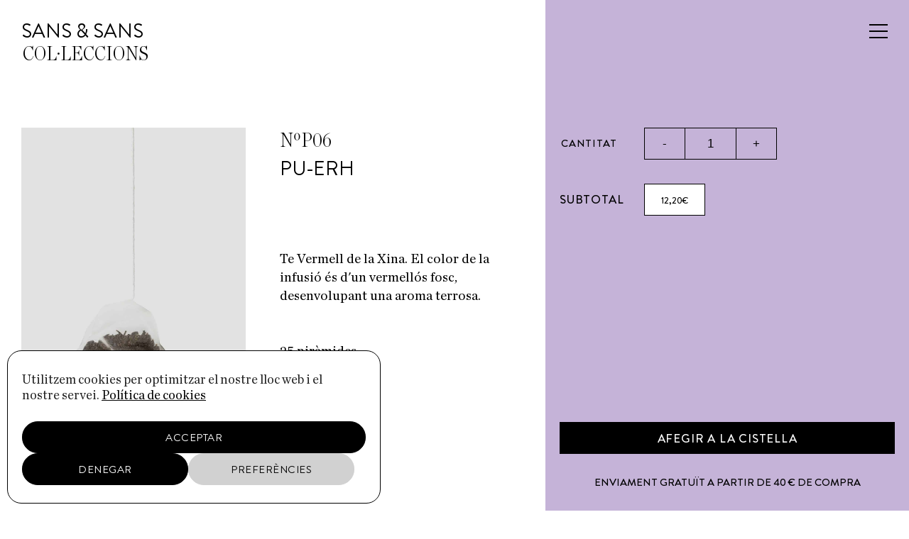

--- FILE ---
content_type: text/html; charset=UTF-8
request_url: https://sansisans.com/ca/productos/pu-erh-piramide/
body_size: 21559
content:
<!--
	2021 Developed by Metódica
  	https://metodica.co
-->
<!DOCTYPE html>
<html lang="ca">
<head>
	<meta charset="UTF-8">
	<meta name="viewport" content="width=device-width">
	<title>Pu-Erh - Sans &amp; Sans</title>
	<link rel="profile" href="http://gmpg.org/xfn/11">
	<link rel="pingback" href="">
	<link rel="shortcut icon" type="image/ico" href="https://sansisans.com/wp-content/themes/sans/images/favico.png">
	<meta name='robots' content='index, follow, max-image-preview:large, max-snippet:-1, max-video-preview:-1' />
<link rel="alternate" hreflang="es" href="https://sansisans.com/productos/pu-erh-piramide/" />
<link rel="alternate" hreflang="ca" href="https://sansisans.com/ca/productos/pu-erh-piramide/" />
<link rel="alternate" hreflang="en" href="https://sansisans.com/en/productos/pu-erh-piramide/" />
<link rel="alternate" hreflang="x-default" href="https://sansisans.com/productos/pu-erh-piramide/" />

	<!-- This site is optimized with the Yoast SEO plugin v26.8 - https://yoast.com/product/yoast-seo-wordpress/ -->
	<link rel="canonical" href="https://sansisans.com/ca/productos/pu-erh-piramide/" />
	<meta property="og:locale" content="ca_ES" />
	<meta property="og:type" content="article" />
	<meta property="og:title" content="Pu-Erh - Sans &amp; Sans" />
	<meta property="og:url" content="https://sansisans.com/ca/productos/pu-erh-piramide/" />
	<meta property="og:site_name" content="Sans &amp; Sans" />
	<meta property="article:modified_time" content="2022-09-07T10:04:30+00:00" />
	<meta property="og:image" content="https://sansisans.com/wp-content/uploads/2022/06/p06-china-pu-ehr.jpg" />
	<meta property="og:image:width" content="1334" />
	<meta property="og:image:height" content="2000" />
	<meta property="og:image:type" content="image/jpeg" />
	<meta name="twitter:card" content="summary_large_image" />
	<script type="application/ld+json" class="yoast-schema-graph">{"@context":"https://schema.org","@graph":[{"@type":"WebPage","@id":"https://sansisans.com/ca/productos/pu-erh-piramide/","url":"https://sansisans.com/ca/productos/pu-erh-piramide/","name":"Pu-Erh - Sans &amp; Sans","isPartOf":{"@id":"https://sansisans.com/ca/#website"},"primaryImageOfPage":{"@id":"https://sansisans.com/ca/productos/pu-erh-piramide/#primaryimage"},"image":{"@id":"https://sansisans.com/ca/productos/pu-erh-piramide/#primaryimage"},"thumbnailUrl":"https://sansisans.com/wp-content/uploads/2022/06/p06-1.jpeg","datePublished":"2022-06-15T15:13:48+00:00","dateModified":"2022-09-07T10:04:30+00:00","breadcrumb":{"@id":"https://sansisans.com/ca/productos/pu-erh-piramide/#breadcrumb"},"inLanguage":"ca","potentialAction":[{"@type":"ReadAction","target":["https://sansisans.com/ca/productos/pu-erh-piramide/"]}]},{"@type":"ImageObject","inLanguage":"ca","@id":"https://sansisans.com/ca/productos/pu-erh-piramide/#primaryimage","url":"https://sansisans.com/wp-content/uploads/2022/06/p06-1.jpeg","contentUrl":"https://sansisans.com/wp-content/uploads/2022/06/p06-1.jpeg","width":1334,"height":2000},{"@type":"BreadcrumbList","@id":"https://sansisans.com/ca/productos/pu-erh-piramide/#breadcrumb","itemListElement":[{"@type":"ListItem","position":1,"name":"Home","item":"https://sansisans.com/ca/"},{"@type":"ListItem","position":2,"name":"Shop","item":"https://sansisans.com/shop/"},{"@type":"ListItem","position":3,"name":"Pu-Erh"}]},{"@type":"WebSite","@id":"https://sansisans.com/ca/#website","url":"https://sansisans.com/ca/","name":"Sans &amp; Sans","description":"La Casa de té Barcelona","potentialAction":[{"@type":"SearchAction","target":{"@type":"EntryPoint","urlTemplate":"https://sansisans.com/ca/?s={search_term_string}"},"query-input":{"@type":"PropertyValueSpecification","valueRequired":true,"valueName":"search_term_string"}}],"inLanguage":"ca"}]}</script>
	<!-- / Yoast SEO plugin. -->



<link rel="alternate" title="oEmbed (JSON)" type="application/json+oembed" href="https://sansisans.com/ca/wp-json/oembed/1.0/embed?url=https%3A%2F%2Fsansisans.com%2Fca%2Fproductos%2Fpu-erh-piramide%2F" />
<link rel="alternate" title="oEmbed (XML)" type="text/xml+oembed" href="https://sansisans.com/ca/wp-json/oembed/1.0/embed?url=https%3A%2F%2Fsansisans.com%2Fca%2Fproductos%2Fpu-erh-piramide%2F&#038;format=xml" />
<style id='wp-img-auto-sizes-contain-inline-css' type='text/css'>
img:is([sizes=auto i],[sizes^="auto," i]){contain-intrinsic-size:3000px 1500px}
/*# sourceURL=wp-img-auto-sizes-contain-inline-css */
</style>
<style id='wp-emoji-styles-inline-css' type='text/css'>

	img.wp-smiley, img.emoji {
		display: inline !important;
		border: none !important;
		box-shadow: none !important;
		height: 1em !important;
		width: 1em !important;
		margin: 0 0.07em !important;
		vertical-align: -0.1em !important;
		background: none !important;
		padding: 0 !important;
	}
/*# sourceURL=wp-emoji-styles-inline-css */
</style>
<link rel='stylesheet' id='wp-block-library-css' href='https://sansisans.com/wp-includes/css/dist/block-library/style.min.css?ver=6.9' type='text/css' media='all' />
<style id='global-styles-inline-css' type='text/css'>
:root{--wp--preset--aspect-ratio--square: 1;--wp--preset--aspect-ratio--4-3: 4/3;--wp--preset--aspect-ratio--3-4: 3/4;--wp--preset--aspect-ratio--3-2: 3/2;--wp--preset--aspect-ratio--2-3: 2/3;--wp--preset--aspect-ratio--16-9: 16/9;--wp--preset--aspect-ratio--9-16: 9/16;--wp--preset--color--black: #000000;--wp--preset--color--cyan-bluish-gray: #abb8c3;--wp--preset--color--white: #ffffff;--wp--preset--color--pale-pink: #f78da7;--wp--preset--color--vivid-red: #cf2e2e;--wp--preset--color--luminous-vivid-orange: #ff6900;--wp--preset--color--luminous-vivid-amber: #fcb900;--wp--preset--color--light-green-cyan: #7bdcb5;--wp--preset--color--vivid-green-cyan: #00d084;--wp--preset--color--pale-cyan-blue: #8ed1fc;--wp--preset--color--vivid-cyan-blue: #0693e3;--wp--preset--color--vivid-purple: #9b51e0;--wp--preset--gradient--vivid-cyan-blue-to-vivid-purple: linear-gradient(135deg,rgb(6,147,227) 0%,rgb(155,81,224) 100%);--wp--preset--gradient--light-green-cyan-to-vivid-green-cyan: linear-gradient(135deg,rgb(122,220,180) 0%,rgb(0,208,130) 100%);--wp--preset--gradient--luminous-vivid-amber-to-luminous-vivid-orange: linear-gradient(135deg,rgb(252,185,0) 0%,rgb(255,105,0) 100%);--wp--preset--gradient--luminous-vivid-orange-to-vivid-red: linear-gradient(135deg,rgb(255,105,0) 0%,rgb(207,46,46) 100%);--wp--preset--gradient--very-light-gray-to-cyan-bluish-gray: linear-gradient(135deg,rgb(238,238,238) 0%,rgb(169,184,195) 100%);--wp--preset--gradient--cool-to-warm-spectrum: linear-gradient(135deg,rgb(74,234,220) 0%,rgb(151,120,209) 20%,rgb(207,42,186) 40%,rgb(238,44,130) 60%,rgb(251,105,98) 80%,rgb(254,248,76) 100%);--wp--preset--gradient--blush-light-purple: linear-gradient(135deg,rgb(255,206,236) 0%,rgb(152,150,240) 100%);--wp--preset--gradient--blush-bordeaux: linear-gradient(135deg,rgb(254,205,165) 0%,rgb(254,45,45) 50%,rgb(107,0,62) 100%);--wp--preset--gradient--luminous-dusk: linear-gradient(135deg,rgb(255,203,112) 0%,rgb(199,81,192) 50%,rgb(65,88,208) 100%);--wp--preset--gradient--pale-ocean: linear-gradient(135deg,rgb(255,245,203) 0%,rgb(182,227,212) 50%,rgb(51,167,181) 100%);--wp--preset--gradient--electric-grass: linear-gradient(135deg,rgb(202,248,128) 0%,rgb(113,206,126) 100%);--wp--preset--gradient--midnight: linear-gradient(135deg,rgb(2,3,129) 0%,rgb(40,116,252) 100%);--wp--preset--font-size--small: 13px;--wp--preset--font-size--medium: 20px;--wp--preset--font-size--large: 36px;--wp--preset--font-size--x-large: 42px;--wp--preset--spacing--20: 0.44rem;--wp--preset--spacing--30: 0.67rem;--wp--preset--spacing--40: 1rem;--wp--preset--spacing--50: 1.5rem;--wp--preset--spacing--60: 2.25rem;--wp--preset--spacing--70: 3.38rem;--wp--preset--spacing--80: 5.06rem;--wp--preset--shadow--natural: 6px 6px 9px rgba(0, 0, 0, 0.2);--wp--preset--shadow--deep: 12px 12px 50px rgba(0, 0, 0, 0.4);--wp--preset--shadow--sharp: 6px 6px 0px rgba(0, 0, 0, 0.2);--wp--preset--shadow--outlined: 6px 6px 0px -3px rgb(255, 255, 255), 6px 6px rgb(0, 0, 0);--wp--preset--shadow--crisp: 6px 6px 0px rgb(0, 0, 0);}:where(.is-layout-flex){gap: 0.5em;}:where(.is-layout-grid){gap: 0.5em;}body .is-layout-flex{display: flex;}.is-layout-flex{flex-wrap: wrap;align-items: center;}.is-layout-flex > :is(*, div){margin: 0;}body .is-layout-grid{display: grid;}.is-layout-grid > :is(*, div){margin: 0;}:where(.wp-block-columns.is-layout-flex){gap: 2em;}:where(.wp-block-columns.is-layout-grid){gap: 2em;}:where(.wp-block-post-template.is-layout-flex){gap: 1.25em;}:where(.wp-block-post-template.is-layout-grid){gap: 1.25em;}.has-black-color{color: var(--wp--preset--color--black) !important;}.has-cyan-bluish-gray-color{color: var(--wp--preset--color--cyan-bluish-gray) !important;}.has-white-color{color: var(--wp--preset--color--white) !important;}.has-pale-pink-color{color: var(--wp--preset--color--pale-pink) !important;}.has-vivid-red-color{color: var(--wp--preset--color--vivid-red) !important;}.has-luminous-vivid-orange-color{color: var(--wp--preset--color--luminous-vivid-orange) !important;}.has-luminous-vivid-amber-color{color: var(--wp--preset--color--luminous-vivid-amber) !important;}.has-light-green-cyan-color{color: var(--wp--preset--color--light-green-cyan) !important;}.has-vivid-green-cyan-color{color: var(--wp--preset--color--vivid-green-cyan) !important;}.has-pale-cyan-blue-color{color: var(--wp--preset--color--pale-cyan-blue) !important;}.has-vivid-cyan-blue-color{color: var(--wp--preset--color--vivid-cyan-blue) !important;}.has-vivid-purple-color{color: var(--wp--preset--color--vivid-purple) !important;}.has-black-background-color{background-color: var(--wp--preset--color--black) !important;}.has-cyan-bluish-gray-background-color{background-color: var(--wp--preset--color--cyan-bluish-gray) !important;}.has-white-background-color{background-color: var(--wp--preset--color--white) !important;}.has-pale-pink-background-color{background-color: var(--wp--preset--color--pale-pink) !important;}.has-vivid-red-background-color{background-color: var(--wp--preset--color--vivid-red) !important;}.has-luminous-vivid-orange-background-color{background-color: var(--wp--preset--color--luminous-vivid-orange) !important;}.has-luminous-vivid-amber-background-color{background-color: var(--wp--preset--color--luminous-vivid-amber) !important;}.has-light-green-cyan-background-color{background-color: var(--wp--preset--color--light-green-cyan) !important;}.has-vivid-green-cyan-background-color{background-color: var(--wp--preset--color--vivid-green-cyan) !important;}.has-pale-cyan-blue-background-color{background-color: var(--wp--preset--color--pale-cyan-blue) !important;}.has-vivid-cyan-blue-background-color{background-color: var(--wp--preset--color--vivid-cyan-blue) !important;}.has-vivid-purple-background-color{background-color: var(--wp--preset--color--vivid-purple) !important;}.has-black-border-color{border-color: var(--wp--preset--color--black) !important;}.has-cyan-bluish-gray-border-color{border-color: var(--wp--preset--color--cyan-bluish-gray) !important;}.has-white-border-color{border-color: var(--wp--preset--color--white) !important;}.has-pale-pink-border-color{border-color: var(--wp--preset--color--pale-pink) !important;}.has-vivid-red-border-color{border-color: var(--wp--preset--color--vivid-red) !important;}.has-luminous-vivid-orange-border-color{border-color: var(--wp--preset--color--luminous-vivid-orange) !important;}.has-luminous-vivid-amber-border-color{border-color: var(--wp--preset--color--luminous-vivid-amber) !important;}.has-light-green-cyan-border-color{border-color: var(--wp--preset--color--light-green-cyan) !important;}.has-vivid-green-cyan-border-color{border-color: var(--wp--preset--color--vivid-green-cyan) !important;}.has-pale-cyan-blue-border-color{border-color: var(--wp--preset--color--pale-cyan-blue) !important;}.has-vivid-cyan-blue-border-color{border-color: var(--wp--preset--color--vivid-cyan-blue) !important;}.has-vivid-purple-border-color{border-color: var(--wp--preset--color--vivid-purple) !important;}.has-vivid-cyan-blue-to-vivid-purple-gradient-background{background: var(--wp--preset--gradient--vivid-cyan-blue-to-vivid-purple) !important;}.has-light-green-cyan-to-vivid-green-cyan-gradient-background{background: var(--wp--preset--gradient--light-green-cyan-to-vivid-green-cyan) !important;}.has-luminous-vivid-amber-to-luminous-vivid-orange-gradient-background{background: var(--wp--preset--gradient--luminous-vivid-amber-to-luminous-vivid-orange) !important;}.has-luminous-vivid-orange-to-vivid-red-gradient-background{background: var(--wp--preset--gradient--luminous-vivid-orange-to-vivid-red) !important;}.has-very-light-gray-to-cyan-bluish-gray-gradient-background{background: var(--wp--preset--gradient--very-light-gray-to-cyan-bluish-gray) !important;}.has-cool-to-warm-spectrum-gradient-background{background: var(--wp--preset--gradient--cool-to-warm-spectrum) !important;}.has-blush-light-purple-gradient-background{background: var(--wp--preset--gradient--blush-light-purple) !important;}.has-blush-bordeaux-gradient-background{background: var(--wp--preset--gradient--blush-bordeaux) !important;}.has-luminous-dusk-gradient-background{background: var(--wp--preset--gradient--luminous-dusk) !important;}.has-pale-ocean-gradient-background{background: var(--wp--preset--gradient--pale-ocean) !important;}.has-electric-grass-gradient-background{background: var(--wp--preset--gradient--electric-grass) !important;}.has-midnight-gradient-background{background: var(--wp--preset--gradient--midnight) !important;}.has-small-font-size{font-size: var(--wp--preset--font-size--small) !important;}.has-medium-font-size{font-size: var(--wp--preset--font-size--medium) !important;}.has-large-font-size{font-size: var(--wp--preset--font-size--large) !important;}.has-x-large-font-size{font-size: var(--wp--preset--font-size--x-large) !important;}
/*# sourceURL=global-styles-inline-css */
</style>

<style id='classic-theme-styles-inline-css' type='text/css'>
/*! This file is auto-generated */
.wp-block-button__link{color:#fff;background-color:#32373c;border-radius:9999px;box-shadow:none;text-decoration:none;padding:calc(.667em + 2px) calc(1.333em + 2px);font-size:1.125em}.wp-block-file__button{background:#32373c;color:#fff;text-decoration:none}
/*# sourceURL=/wp-includes/css/classic-themes.min.css */
</style>
<link data-minify="1" rel='stylesheet' id='wpml-blocks-css' href='https://sansisans.com/wp-content/cache/min/1/wp-content/plugins/sitepress-multilingual-cms/dist/css/blocks/styles.css?ver=1768831415' type='text/css' media='all' />
<style id='bis-ui-handler-inline-style-inline-css' type='text/css'>
 .outofstock_success_msg{
						color:#020000;
						font-style:normal;
						font-weightnormal;
		}
		.outofstock_error_msg{
						color:#C12B2B;
						font-style:normal;
						font-weight:normal;
		}

		.custom_message{
						color:#000000;
						font-style:normal;
						font-weight:normal;
		}.email_list_metabox span.bis_mail_send{
						display:none;
		}.email_list_metabox span.bis_mail_send{
						width:100%;
						text-align:center;
						margin-top:10px;
		}
/*# sourceURL=bis-ui-handler-inline-style-inline-css */
</style>
<style id='woocommerce-inline-inline-css' type='text/css'>
.woocommerce form .form-row .required { visibility: visible; }
/*# sourceURL=woocommerce-inline-inline-css */
</style>
<link rel='stylesheet' id='cmplz-general-css' href='https://sansisans.com/wp-content/plugins/complianz-gdpr/assets/css/cookieblocker.min.css?ver=1760607131' type='text/css' media='all' />
<link rel='stylesheet' id='woo-variation-swatches-css' href='https://sansisans.com/wp-content/plugins/woo-variation-swatches/assets/css/frontend.min.css?ver=1668080377' type='text/css' media='all' />
<style id='woo-variation-swatches-inline-css' type='text/css'>
:root {
--wvs-tick:url("data:image/svg+xml;utf8,%3Csvg filter='drop-shadow(0px 0px 2px rgb(0 0 0 / .8))' xmlns='http://www.w3.org/2000/svg'  viewBox='0 0 30 30'%3E%3Cpath fill='none' stroke='%23ffffff' stroke-linecap='round' stroke-linejoin='round' stroke-width='4' d='M4 16L11 23 27 7'/%3E%3C/svg%3E");

--wvs-cross:url("data:image/svg+xml;utf8,%3Csvg filter='drop-shadow(0px 0px 5px rgb(255 255 255 / .6))' xmlns='http://www.w3.org/2000/svg' width='72px' height='72px' viewBox='0 0 24 24'%3E%3Cpath fill='none' stroke='%23ff0000' stroke-linecap='round' stroke-width='0.6' d='M5 5L19 19M19 5L5 19'/%3E%3C/svg%3E");
--wvs-single-product-item-width:30px;
--wvs-single-product-item-height:30px;
--wvs-single-product-item-font-size:16px}
/*# sourceURL=woo-variation-swatches-inline-css */
</style>
<link data-minify="1" rel='stylesheet' id='sans-css-reset-css' href='https://sansisans.com/wp-content/cache/min/1/wp-content/themes/sans/css/reset.css?ver=1768831415' type='text/css' media='all' />
<link data-minify="1" rel='stylesheet' id='sans-css-fonts-css' href='https://sansisans.com/wp-content/cache/min/1/wp-content/themes/sans/css/fonts.css?ver=1768831415' type='text/css' media='all' />
<link data-minify="1" rel='stylesheet' id='sans-css-footer-css' href='https://sansisans.com/wp-content/cache/min/1/wp-content/themes/sans/css/layout/footer.css?ver=1768831415' type='text/css' media='all' />
<link data-minify="1" rel='stylesheet' id='sans-css-styles-css' href='https://sansisans.com/wp-content/cache/min/1/wp-content/themes/sans/css/main-styles.css?ver=1768831415' type='text/css' media='all' />
<link data-minify="1" rel='stylesheet' id='sans-css-woocommerce-css' href='https://sansisans.com/wp-content/cache/min/1/wp-content/themes/sans/css/woocommerce-sans.css?ver=1768831415' type='text/css' media='all' />
<link data-minify="1" rel='stylesheet' id='sans-css-responsive-css' href='https://sansisans.com/wp-content/cache/min/1/wp-content/themes/sans/css/main-responsive.css?ver=1768831415' type='text/css' media='all' />
<script type="text/javascript" src="https://sansisans.com/wp-includes/js/jquery/jquery.min.js?ver=3.7.1" id="jquery-core-js"></script>

<script type="text/javascript" src="https://sansisans.com/wp-includes/js/jquery/jquery-migrate.min.js?ver=3.4.1" id="jquery-migrate-js"></script>


<script type="text/javascript" id="bis-out-of-stock-notify-js-extra">
/* <![CDATA[ */
var bis_out_of_stock_notify = {"wp_ajax_url":"https://sansisans.com/wp-admin/admin-ajax.php","out_of_stock_notify_nonce":"39234d15f6","current_user_language":"ca","success_message_position":"below","success_message_effect":"fadein","error_message_effect":"fadein","instock_subscribe_email_success":"T\\'avisarem quan [product_title] estigui disponible","instock_already_subscribed":"Ja us heu subscrit","instock_error_empty_email":"L\\'adre\u00e7a electr\u00f2nica no pot estar buida","instock_error_empty_first_name_field":"First Name Field can\\'t be empty","instock_error_empty_last_name_field":"Last Name Field can\\'t be empty","instock_error_empty_mobile_number_field":"Mobile Number Field can\\'t be empty","iagree_error_msg":"Please give consent by selecting this checkbox","instock_error_email_format":"Introdu\u00efu una adre\u00e7a electr\u00f2nica v\u00e0lida","instock_sucess_fadein_time":"5","instock_error_fadein_time":"5","required_fields_user_name":"no","required_fields_mobile_number":"no","bis_enable_show_hide_fields":"hide","instock_error_display_time":"5","instock_success_display_time":"5","bis_form_hide_after_submit":"1"};
//# sourceURL=bis-out-of-stock-notify-js-extra
/* ]]> */
</script>


<link rel="https://api.w.org/" href="https://sansisans.com/ca/wp-json/" /><link rel="alternate" title="JSON" type="application/json" href="https://sansisans.com/ca/wp-json/wp/v2/product/6167" /><link rel="EditURI" type="application/rsd+xml" title="RSD" href="https://sansisans.com/xmlrpc.php?rsd" />
<link rel='shortlink' href='https://sansisans.com/ca/?p=6167' />
<meta name="generator" content="WPML ver:4.6.4 stt:8,1,2;" />
			<style>.cmplz-hidden {
					display: none !important;
				}</style>	<noscript><style>.woocommerce-product-gallery{ opacity: 1 !important; }</style></noscript>
				<script data-service="facebook" data-category="marketing"  type="text/plain">
				!function(f,b,e,v,n,t,s){if(f.fbq)return;n=f.fbq=function(){n.callMethod?
					n.callMethod.apply(n,arguments):n.queue.push(arguments)};if(!f._fbq)f._fbq=n;
					n.push=n;n.loaded=!0;n.version='2.0';n.queue=[];t=b.createElement(e);t.async=!0;
					t.src=v;s=b.getElementsByTagName(e)[0];s.parentNode.insertBefore(t,s)}(window,
					document,'script','https://connect.facebook.net/en_US/fbevents.js');
			</script>
			<!-- WooCommerce Facebook Integration Begin -->
			<script data-service="facebook" data-category="marketing"  type="text/plain">

				fbq('init', '226800470152249', {}, {
    "agent": "woocommerce-7.1.0-3.1.14"
});

				fbq( 'track', 'PageView', {
    "source": "woocommerce",
    "version": "7.1.0",
    "pluginVersion": "3.1.14"
} );

				document.addEventListener( 'DOMContentLoaded', function() {
					// Insert placeholder for events injected when a product is added to the cart through AJAX.
					document.body.insertAdjacentHTML( 'beforeend', '<div class=\"wc-facebook-pixel-event-placeholder\"></div>' );
				}, false );

			</script>
			<!-- WooCommerce Facebook Integration End -->
			<style>.qib-container input[type='number']:not(#qib_id):not(#qib_id){-moz-appearance:textfield;}.qib-container input[type='number']:not(#qib_id):not(#qib_id)::-webkit-outer-spin-button,.qib-container input[type='number']:not(#qib_id):not(#qib_id)::-webkit-inner-spin-button{-webkit-appearance:none;display:none;margin:0;}form.cart button[type='submit']:not(#qib_id):not(#qib_id),form.cart .qib-container + div:not(#qib_id):not(#qib_id){display:inline-block;margin:0;padding-top:0;padding-bottom:0;float:none;vertical-align:top;text-align:center;}form.cart button[type='submit']:not(#qib_id):not(#qib_id):not(_){line-height:1;}form.cart button[type='submit']:not(#qib_id):not(#qib_id):not(_):not(_){height:35px;text-align:center;}form.cart .qib-container + button[type='submit']:not(#qib_id):not(#qib_id),form.cart .qib-container + div:not(#qib_id):not(#qib_id):not(_){margin-left:1em;}form.cart button[type='submit']:focus:not(#qib_id):not(#qib_id){outline-width:2px;outline-offset:-2px;outline-style:solid;}.qib-container div.quantity:not(#qib_id):not(#qib_id) {float:left;line-height:1;display:inline-block;margin:0;padding:0;border:none;border-radius:0;width:auto;min-height:initial;min-width:initial;max-height:initial;max-width:initial;}.qib-button:not(#qib_id):not(#qib_id){line-height:1;display:inline-block;margin:0;padding:0;box-sizing:border-box;height:35px;width:30px;color:black;background:#e2e2e2;border-color:#cac9c9;float:left;min-height:initial;min-width:initial;max-height:initial;max-width:initial;vertical-align:middle;font-size:16px;letter-spacing:0;border-style:solid;border-width:1px;transition:none;border-radius:0;}.qib-button:focus:not(#qib_id):not(#qib_id) {border:2px #b3b3aa solid;outline:none;}.qib-button:hover:not(#qib_id):not(#qib_id) {background:#d6d5d5;}.qib-container .quantity input.qty:not(#qib_id):not(#qib_id){line-height:1;background:none;text-align:center;vertical-align:middle;margin:0;padding:0;box-sizing:border-box;height:35px;width:45px;min-height:initial;min-width:initial;max-height:initial;max-width:initial;box-shadow:none;font-size:15px;border-style:solid;border-color:#cac9c9;border-width:1px 0;border-radius:0;}.qib-container .quantity input.qty:focus:not(#qib_id):not(#qib_id) {border-color:#cac9c9;outline:none;border-width:2px 1px;border-style:solid;}.woocommerce table.cart td.product-quantity:not(#qib_id):not(#qib_id){white-space:nowrap;}@media (min-width:768px){.woocommerce table.cart td.product-quantity:not(#qib_id):not(#qib_id){text-align:right;}}@media (min-width:768px){.woocommerce table.cart td.product-quantity .qib-container:not(#qib_id):not(#qib_id){display:flex;justify-content:flex-end;}}.qib-container:not(#qib_id):not(#qib_id) {display:inline-block;}.woocommerce-grouped-product-list-item__quantity:not(#qib_id):not(#qib_id){margin:0;padding-left:0;padding-right:0;text-align:left;}.woocommerce-grouped-product-list-item__quantity .qib-container:not(#qib_id):not(#qib_id){display:flex;}.quantity .minus:not(#qib_id):not(#qib_id),.quantity .plus:not(#qib_id):not(#qib_id),.quantity > a:not(#qib_id):not(#qib_id){display:none;}.products.oceanwp-row .qib-container:not(#qib_id):not(#qib_id){margin-bottom:8px;}</style><noscript><style id="rocket-lazyload-nojs-css">.rll-youtube-player, [data-lazy-src]{display:none !important;}</style></noscript><meta name="generator" content="WP Rocket 3.20.1.2" data-wpr-features="wpr_minify_concatenate_js wpr_lazyload_images wpr_minify_css wpr_preload_links wpr_desktop" /></head>
<body data-cmplz=1 class="wp-singular product-template-default single single-product postid-6167 wp-theme-sans theme-sans woocommerce woocommerce-page woocommerce-no-js woo-variation-swatches wvs-behavior-blur wvs-theme-sans wvs-show-label wvs-tooltip">
	<div data-rocket-location-hash="009ba636046e9dd8be116cf80cca8e44" id="pageTransition" class="transition opened"></div>
	<header data-rocket-location-hash="bbb5eb622cc32604eaec07e1b71a35ad" class="transition revealElement revealOpacity">
		<span class="bg-megamenu"></span>
					<div data-rocket-location-hash="4601b93bf566ee2f626227fa1ee4a1fe" class="logo transition brandonReg black font-big">
				<a href="https://sansisans.com/ca/" alt="Sans &amp; Sans" class="black">SANS & SANS</a>
			</div>
				
		<div data-rocket-location-hash="045acd21740ea8766fafbfc75653b6c8" class="header-menu">
			<div data-rocket-location-hash="f7f6894349ca496039b739ac47a72ba1" class="main-nav brandonMed uppercase">
				<nav class="transition"><ul id="menu-menu_ca" class="menu"><li id="menu-item-5592" class="cat-parent cat-28 menu-item menu-item-type-taxonomy menu-item-object-product_cat menu-item-5592"><a href="https://sansisans.com/ca/categoria-producte/tes-ca/">TES</a></li>
<li id="menu-item-14649" class="menu-item menu-item-type-custom menu-item-object-custom menu-item-14649"><a href="https://sansisans.com/ca/categoria-producte/tes-ca/?_categories_tes_ca=matcha-ca">MATCHA</a></li>
<li id="menu-item-5593" class="cat-parent cat-78 menu-item menu-item-type-taxonomy menu-item-object-product_cat current-product-ancestor current-menu-parent current-product-parent menu-item-5593"><a href="https://sansisans.com/ca/categoria-producte/col%c2%b7leccions/">COL·LECCIONS</a></li>
<li id="menu-item-5594" class="menu-item menu-item-type-taxonomy menu-item-object-product_cat menu-item-5594"><a href="https://sansisans.com/ca/categoria-producte/accessoris/">ACCESSORIS</a></li>
<li id="menu-item-16444" class="menu-item menu-item-type-custom menu-item-object-custom menu-item-16444"><a href="https://sansisans.com/ca/categoria-producte/tes-ca/?_categories_tes_ca=singulars">SINGULARS</a></li>
<li id="menu-item-18381" class="cat-parent menu-about menu-item menu-item-type-post_type menu-item-object-page menu-item-18381"><a href="https://sansisans.com/ca/sans/">ABOUT</a></li>
<li id="menu-item-19982" class="menu-item menu-item-type-custom menu-item-object-custom menu-item-19982"><a href="https://sansisans.com/ca/categoria-producte/outlet-general-ca/">OUTLET</a></li>
</ul></nav>			</div>
			<div data-rocket-location-hash="c9f644ba79b260801989294cadbb8433" class="shop-nav brandonMed black uppercase">
				<ul class="">
					<li>
						<a href="https://sansisans.com/ca/cart/" class="count-cart">
							Cistella (0)
						</a>
					</li>
					<li>
													<a href="https://sansisans.com/my-account/">Login</a>
											</li>
				</ul>

				<span class="search-btn transition">Buscar</span>

				
<div
	 class="wpml-ls-statics-shortcode_actions wpml-ls wpml-ls-legacy-dropdown js-wpml-ls-legacy-dropdown">
	<ul>

		<li tabindex="0" class="wpml-ls-slot-shortcode_actions wpml-ls-item wpml-ls-item-ca wpml-ls-current-language wpml-ls-item-legacy-dropdown">
			<a href="#" class="js-wpml-ls-item-toggle wpml-ls-item-toggle">
                <span class="wpml-ls-native">Ca</span></a>

			<ul class="wpml-ls-sub-menu">
				
					<li class="wpml-ls-slot-shortcode_actions wpml-ls-item wpml-ls-item-es wpml-ls-first-item">
						<a href="https://sansisans.com/productos/pu-erh-piramide/" class="wpml-ls-link">
                            <span class="wpml-ls-display">Es</span></a>
					</li>

				
					<li class="wpml-ls-slot-shortcode_actions wpml-ls-item wpml-ls-item-en wpml-ls-last-item">
						<a href="https://sansisans.com/en/productos/pu-erh-piramide/" class="wpml-ls-link">
                            <span class="wpml-ls-display">En</span></a>
					</li>

							</ul>

		</li>

	</ul>
</div>
			</div>
		</div>

		<div data-rocket-location-hash="60beeb58d651d2ccf5644cf96bbbb954" class="mobile-menu transition">
    <div data-rocket-location-hash="378a3e4dbe608afcb36b41b953e53403" class="inner">
        
        <nav class="transition"><ul id="menu-mobile-menu-ca" class="menu"><li id="menu-item-5627" class="menu-item menu-item-type-taxonomy menu-item-object-product_cat menu-item-5627"><a href="https://sansisans.com/ca/categoria-producte/tes-ca/">Tes</a></li>
<li id="menu-item-14652" class="menu-item menu-item-type-custom menu-item-object-custom menu-item-14652"><a href="https://sansisans.com/ca/categoria-producte/tes-ca/?_categories_tes_ca=matcha-ca">Matcha</a></li>
<li id="menu-item-5628" class="menu-item menu-item-type-taxonomy menu-item-object-product_cat current-product-ancestor current-menu-parent current-product-parent menu-item-5628"><a href="https://sansisans.com/ca/categoria-producte/col%c2%b7leccions/">Col·leccions</a></li>
<li id="menu-item-5629" class="menu-item menu-item-type-taxonomy menu-item-object-product_cat menu-item-5629"><a href="https://sansisans.com/ca/categoria-producte/accessoris/">Accessoris</a></li>
<li id="menu-item-16448" class="menu-item menu-item-type-custom menu-item-object-custom menu-item-16448"><a href="https://sansisans.com/ca/categoria-producte/tes-ca/?_categories_tes_ca=singulars">Singulars</a></li>
<li id="menu-item-5630" class="menu-item menu-item-type-post_type menu-item-object-page menu-item-5630"><a href="https://sansisans.com/ca/tea-talk/">Tea Talk</a></li>
<li id="menu-item-5631" class="menu-item menu-item-type-post_type menu-item-object-page menu-item-5631"><a href="https://sansisans.com/ca/sans/">Sans</a></li>
<li id="menu-item-18382" class="menu-item menu-item-type-post_type menu-item-object-page menu-item-18382"><a href="https://sansisans.com/ca/wholesale/">Wholesale</a></li>
<li id="menu-item-18610" class="menu-item menu-item-type-taxonomy menu-item-object-product_cat menu-item-18610"><a href="https://sansisans.com/ca/categoria-producte/merchandising-ca/">Merchandising</a></li>
<li id="menu-item-20884" class="menu-item menu-item-type-custom menu-item-object-custom menu-item-20884"><a href="https://sansisans.com/ca/categoria-producte/outlet-general-ca/">Outlet</a></li>
</ul></nav>        
        <ul id="shop-mobile-menu">
            <li>
                <a href="https://sansisans.com/ca/cart/" class="count-cart">
                    Cistella (0)
                </a>
            </li>
            <li>
                                    <a href="https://sansisans.com/my-account/">Login</a>
                            </li>
        </ul>

    </div>
    <div data-rocket-location-hash="e02a58339692bd0872b8693bebccf932" class="mobile-menu-bottom">
        <div class="inner-bottom font-medium brandonReg uppercase">
            <span class="black search-btn transition uppercase">Buscar</span>
            
<div
	 class="wpml-ls-statics-shortcode_actions wpml-ls wpml-ls-legacy-dropdown js-wpml-ls-legacy-dropdown">
	<ul>

		<li tabindex="0" class="wpml-ls-slot-shortcode_actions wpml-ls-item wpml-ls-item-ca wpml-ls-current-language wpml-ls-item-legacy-dropdown">
			<a href="#" class="js-wpml-ls-item-toggle wpml-ls-item-toggle">
                <span class="wpml-ls-native">Ca</span></a>

			<ul class="wpml-ls-sub-menu">
				
					<li class="wpml-ls-slot-shortcode_actions wpml-ls-item wpml-ls-item-es wpml-ls-first-item">
						<a href="https://sansisans.com/productos/pu-erh-piramide/" class="wpml-ls-link">
                            <span class="wpml-ls-display">Es</span></a>
					</li>

				
					<li class="wpml-ls-slot-shortcode_actions wpml-ls-item wpml-ls-item-en wpml-ls-last-item">
						<a href="https://sansisans.com/en/productos/pu-erh-piramide/" class="wpml-ls-link">
                            <span class="wpml-ls-display">En</span></a>
					</li>

							</ul>

		</li>

	</ul>
</div>
        </div>
    </div>
</div>		
	</header>
	 
	<div data-rocket-location-hash="a2514324279edbe0d5798d9c28dcbf86" class="mega-menu mega-menu-tes transition">
	            <div data-rocket-location-hash="3f3138d5c2f0f1abd5fe01228ca14919" class="mega-menu-wrapper menu-cat-160 transition" data-cat="160">
            
            <div data-rocket-location-hash="5ede1376da1e49410d418958a7d155e6" class="mega-menu-inner">
                                                    
                    <div class="menu-category-child" style="background-color:#f5b3c3;">
                        <p class="brandonMed uppercase transition center font-small">Estil</p>
                        <ul>
                                                        
                                <li>
                                    <p class="left chronicle uppercase font-big transition">
                                        <a href="https://sansisans.com/ca/categoria-producte/tes-ca/?_categories_tes_ca=singulars">Singulars</a>
                                    </p>
                                </li>
                            
                            
                                <li>
                                    <p class="left chronicle uppercase font-big transition">
                                        <a href="https://sansisans.com/ca/categoria-producte/tes-ca/?_categories_tes_ca=blanc-ca">Blanc</a>
                                    </p>
                                </li>
                            
                            
                                <li>
                                    <p class="left chronicle uppercase font-big transition">
                                        <a href="https://sansisans.com/ca/categoria-producte/tes-ca/?_categories_tes_ca=verde-ca">Verd</a>
                                    </p>
                                </li>
                            
                            
                                <li>
                                    <p class="left chronicle uppercase font-big transition">
                                        <a href="https://sansisans.com/ca/categoria-producte/tes-ca/?_categories_tes_ca=groc-ca">Groc</a>
                                    </p>
                                </li>
                            
                            
                                <li>
                                    <p class="left chronicle uppercase font-big transition">
                                        <a href="https://sansisans.com/ca/categoria-producte/tes-ca/?_categories_tes_ca=oolong-ca">Oolong</a>
                                    </p>
                                </li>
                            
                            
                                <li>
                                    <p class="left chronicle uppercase font-big transition">
                                        <a href="https://sansisans.com/ca/categoria-producte/tes-ca/?_categories_tes_ca=negre-ca">Negre</a>
                                    </p>
                                </li>
                            
                            
                                <li>
                                    <p class="left chronicle uppercase font-big transition">
                                        <a href="https://sansisans.com/ca/categoria-producte/tes-ca/?_categories_tes_ca=pu-erh-ca">Pu erh</a>
                                    </p>
                                </li>
                            
                            
                                <li>
                                    <p class="left chronicle uppercase font-big transition">
                                        <a href="https://sansisans.com/ca/categoria-producte/tes-ca/?_categories_tes_ca=blend-ca">Blend</a>
                                    </p>
                                </li>
                            
                            
                                <li>
                                    <p class="left chronicle uppercase font-big transition">
                                        <a href="https://sansisans.com/ca/categoria-producte/tes-ca/?_categories_tes_ca=earl-grey-ca">Earl grey</a>
                                    </p>
                                </li>
                            
                            
                                <li>
                                    <p class="left chronicle uppercase font-big transition">
                                        <a href="https://sansisans.com/ca/categoria-producte/tes-ca/?_categories_tes_ca=chai-ca">Chai</a>
                                    </p>
                                </li>
                            
                            
                                <li>
                                    <p class="left chronicle uppercase font-big transition">
                                        <a href="https://sansisans.com/ca/categoria-producte/tes-ca/?_categories_tes_ca=desteinat-ca">Desteïnat</a>
                                    </p>
                                </li>
                            
                            
                                <li>
                                    <p class="left chronicle uppercase font-big transition">
                                        <a href="https://sansisans.com/ca/categoria-producte/tes-ca/?_categories_tes_ca=rooibos-estilo-ca">Rooibos</a>
                                    </p>
                                </li>
                            
                            
                                <li>
                                    <p class="left chronicle uppercase font-big transition">
                                        <a href="https://sansisans.com/ca/categoria-producte/tes-ca/?_categories_tes_ca=tisana-ca">Tisana</a>
                                    </p>
                                </li>
                            
                            
                                <li>
                                    <p class="left chronicle uppercase font-big transition">
                                        <a href="https://sansisans.com/ca/categoria-producte/tes-ca/?_categories_tes_ca=fruit-tea-ca">Fruit tea</a>
                                    </p>
                                </li>
                            
                            
                                <li>
                                    <p class="left chronicle uppercase font-big transition">
                                        <a href="https://sansisans.com/ca/categoria-producte/tes-ca/?_categories_tes_ca=matcha-ca">Matcha</a>
                                    </p>
                                </li>
                            
                            
                                <li>
                                    <p class="left chronicle uppercase font-big transition">
                                        <a href="https://sansisans.com/ca/categoria-producte/tes-ca/?_categories_tes_ca=nadal-ca">Nadal</a>
                                    </p>
                                </li>
                            
                            
                                <li>
                                    <p class="left chronicle uppercase font-big transition">
                                        <a href="https://sansisans.com/ca/categoria-producte/tes-ca/?_categories_tes_ca=outlet-ca">Outlet</a>
                                    </p>
                                </li>
                            
                                                    </ul>

                    </div>
                                                    
                    <div class="menu-category-child" style="background-color:#f1ea75;">
                        <p class="brandonMed uppercase transition center font-small">Origen</p>
                        <ul>
                                                        
                                <li>
                                    <p class="left chronicle uppercase font-big transition">
                                        <a href="https://sansisans.com/ca/categoria-producte/tes-ca/?_categories_tes_ca=japo-ca">Japó</a>
                                    </p>
                                </li>
                            
                            
                                <li>
                                    <p class="left chronicle uppercase font-big transition">
                                        <a href="https://sansisans.com/ca/categoria-producte/tes-ca/?_categories_tes_ca=xina-ca">Xina</a>
                                    </p>
                                </li>
                            
                            
                                <li>
                                    <p class="left chronicle uppercase font-big transition">
                                        <a href="https://sansisans.com/ca/categoria-producte/tes-ca/?_categories_tes_ca=assam-ca">Assam</a>
                                    </p>
                                </li>
                            
                            
                                <li>
                                    <p class="left chronicle uppercase font-big transition">
                                        <a href="https://sansisans.com/ca/categoria-producte/tes-ca/?_categories_tes_ca=ceilan-ca">Ceilan</a>
                                    </p>
                                </li>
                            
                            
                                <li>
                                    <p class="left chronicle uppercase font-big transition">
                                        <a href="https://sansisans.com/ca/categoria-producte/tes-ca/?_categories_tes_ca=darjeeling-ca">Darjeeling</a>
                                    </p>
                                </li>
                            
                            
                                <li>
                                    <p class="left chronicle uppercase font-big transition">
                                        <a href="https://sansisans.com/ca/categoria-producte/tes-ca/?_categories_tes_ca=india-ca">Índia</a>
                                    </p>
                                </li>
                            
                            
                                <li>
                                    <p class="left chronicle uppercase font-big transition">
                                        <a href="https://sansisans.com/ca/categoria-producte/tes-ca/?_categories_tes_ca=mocambic">Moçambic</a>
                                    </p>
                                </li>
                            
                            
                                <li>
                                    <p class="left chronicle uppercase font-big transition">
                                        <a href="https://sansisans.com/ca/categoria-producte/tes-ca/?_categories_tes_ca=corea-ca-2">Corea</a>
                                    </p>
                                </li>
                            
                            
                                <li>
                                    <p class="left chronicle uppercase font-big transition">
                                        <a href="https://sansisans.com/ca/categoria-producte/tes-ca/?_categories_tes_ca=malawi-ca">Malawi</a>
                                    </p>
                                </li>
                            
                            
                                <li>
                                    <p class="left chronicle uppercase font-big transition">
                                        <a href="https://sansisans.com/ca/categoria-producte/tes-ca/?_categories_tes_ca=tailandia-ca">Tailàndia</a>
                                    </p>
                                </li>
                            
                            
                                <li>
                                    <p class="left chronicle uppercase font-big transition">
                                        <a href="https://sansisans.com/ca/categoria-producte/tes-ca/?_categories_tes_ca=vietnam-ca">Vietnam</a>
                                    </p>
                                </li>
                            
                            
                                <li>
                                    <p class="left chronicle uppercase font-big transition">
                                        <a href="https://sansisans.com/ca/categoria-producte/tes-ca/?_categories_tes_ca=nepal-ca">Nepal</a>
                                    </p>
                                </li>
                            
                            
                                <li>
                                    <p class="left chronicle uppercase font-big transition">
                                        <a href="https://sansisans.com/ca/categoria-producte/tes-ca/?_categories_tes_ca=taiwan-ca">Taiwan</a>
                                    </p>
                                </li>
                            
                            
                                <li>
                                    <p class="left chronicle uppercase font-big transition">
                                        <a href="https://sansisans.com/ca/categoria-producte/tes-ca/?_categories_tes_ca=altres-origen-ca">Altres</a>
                                    </p>
                                </li>
                            
                                                    </ul>

                    </div>
                                                    
                    <div class="menu-category-child" style="background-color:#bcd894;">
                        <p class="brandonMed uppercase transition center font-small">Conreu</p>
                        <ul>
                                                        
                                <li>
                                    <p class="left chronicle uppercase font-big transition">
                                        <a href="https://sansisans.com/ca/categoria-producte/tes-ca/?_categories_tes_ca=organic-ca">Orgànic</a>
                                    </p>
                                </li>
                            
                            
                                <li>
                                    <p class="left chronicle uppercase font-big transition">
                                        <a href="https://sansisans.com/ca/categoria-producte/tes-ca/?_categories_tes_ca=biodinamic-cultivo-ca">Biodinàmic</a>
                                    </p>
                                </li>
                            
                            
                                <li>
                                    <p class="left chronicle uppercase font-big transition">
                                        <a href="https://sansisans.com/ca/categoria-producte/tes-ca/?_categories_tes_ca=comerc-just">Comerç just</a>
                                    </p>
                                </li>
                            
                                                    </ul>

                    </div>
                                                    
                    <div class="menu-category-child" style="background-color:#dbb28b;">
                        <p class="brandonMed uppercase transition center font-small">Infusions</p>
                        <ul>
                                                        
                                <li>
                                    <p class="left chronicle uppercase font-big transition">
                                        <a href="https://sansisans.com/ca/categoria-producte/tes-ca/?_categories_tes_ca=rooibos-ca">Rooibos</a>
                                    </p>
                                </li>
                            
                            
                                <li>
                                    <p class="left chronicle uppercase font-big transition">
                                        <a href="https://sansisans.com/ca/categoria-producte/tes-ca/?_categories_tes_ca=tisanas-4-ca">Tisanas</a>
                                    </p>
                                </li>
                            
                            
                                <li>
                                    <p class="left chronicle uppercase font-big transition">
                                        <a href="https://sansisans.com/ca/categoria-producte/tes-ca/?_categories_tes_ca=fruit-tea-4-ca">Fruit tea</a>
                                    </p>
                                </li>
                            
                            
                                <li>
                                    <p class="left chronicle uppercase font-big transition">
                                        <a href="https://sansisans.com/ca/categoria-producte/tes-ca/?_categories_tes_ca=benestar-ca">Wellness</a>
                                    </p>
                                </li>
                            
                                                    </ul>

                    </div>
                                                    
                    <div class="menu-category-child" style="background-color:#ed6a3d;">
                        <p class="brandonMed uppercase transition center font-small">Aromatitzats</p>
                        <ul>
                                                        
                                <li>
                                    <p class="left chronicle uppercase font-big transition">
                                        <a href="https://sansisans.com/ca/categoria-producte/tes-ca/?_categories_tes_ca=te-blanc-ca">Te blanc</a>
                                    </p>
                                </li>
                            
                            
                                <li>
                                    <p class="left chronicle uppercase font-big transition">
                                        <a href="https://sansisans.com/ca/categoria-producte/tes-ca/?_categories_tes_ca=te-verd-ca">Te verd</a>
                                    </p>
                                </li>
                            
                            
                                <li>
                                    <p class="left chronicle uppercase font-big transition">
                                        <a href="https://sansisans.com/ca/categoria-producte/tes-ca/?_categories_tes_ca=te-negre-ca">Te negre</a>
                                    </p>
                                </li>
                            
                            
                                <li>
                                    <p class="left chronicle uppercase font-big transition">
                                        <a href="https://sansisans.com/ca/categoria-producte/tes-ca/?_categories_tes_ca=te-vermell-ca">Te vermell</a>
                                    </p>
                                </li>
                            
                            
                                <li>
                                    <p class="left chronicle uppercase font-big transition">
                                        <a href="https://sansisans.com/ca/categoria-producte/tes-ca/?_categories_tes_ca=tradicional-ca">Tradicional</a>
                                    </p>
                                </li>
                            
                                                    </ul>

                    </div>
                
            </div>

        </div>
    
</div>

<div data-rocket-location-hash="489217cb313e61ce41d8a0dcbca6c2b8" class="mega-menu mega-menu-packs transition">
	
<div data-rocket-location-hash="67552694718ac537391f103fa84e9141" class="mega-menu-wrapper menu-cat-264 transition" data-cat="264">

    <div data-rocket-location-hash="2bfeabdc62590944dc95c206ee00e23a" class="mega-menu-inner">
        <div class="packs-category-child center">
            <p class="brandonReg uppercase font-big transition">COL·LECCIONS</p>
            
                            <p class="chronicle uppercase font-big transition">
                    <a href="https://sansisans.com/ca/categoria-producte/col%c2%b7leccions/?_categories_packs_ca=piramides-format-packs-ca">Piràmides</a>
                </p>
                            <p class="chronicle uppercase font-big transition">
                    <a href="https://sansisans.com/ca/categoria-producte/col%c2%b7leccions/?_categories_packs_ca=atelier-ca">Atelier</a>
                </p>
                            <p class="chronicle uppercase font-big transition">
                    <a href="https://sansisans.com/ca/categoria-producte/col%c2%b7leccions/?_categories_packs_ca=variete-format-packs-ca">Variete</a>
                </p>
                            <p class="chronicle uppercase font-big transition">
                    <a href="https://sansisans.com/ca/categoria-producte/col%c2%b7leccions/?_categories_packs_ca=llaunes-format-packs-ca">Llaunes</a>
                </p>
                            <p class="chronicle uppercase font-big transition">
                    <a href="https://sansisans.com/ca/categoria-producte/col%c2%b7leccions/?_categories_packs_ca=tres-ca">Trés</a>
                </p>
                            <p class="chronicle uppercase font-big transition">
                    <a href="https://sansisans.com/ca/categoria-producte/col%c2%b7leccions/?_categories_packs_ca=essencies-packs-ca">Essències</a>
                </p>
                    </div>  
    </div>

</div></div>


<div data-rocket-location-hash="09e14ca9bd08844c49875d8030faa926" class="mega-menu mega-menu-about transition">
	<div data-rocket-location-hash="8261ca4203678d4479470dcee7d2fba2" class="mega-menu-wrapper menu-about transition">

    <div data-rocket-location-hash="6baf1ebc7d7ea56000aebf5cb2608dd3" class="mega-menu-inner">
        <div class="mega-menu-container center">
            <p class="brandonReg uppercase font-big transition">ABOUT</p>
            
            <nav class="transition chronicle uppercase font-big"><ul id="menu-menu-about-ca" class="menu"><li id="menu-item-18374" class="menu-item menu-item-type-post_type menu-item-object-page menu-item-18374"><a href="https://sansisans.com/ca/sans/">Sans</a></li>
<li id="menu-item-18375" class="menu-item menu-item-type-post_type menu-item-object-page menu-item-18375"><a href="https://sansisans.com/ca/tea-talk/">Tea Talk</a></li>
<li id="menu-item-18373" class="menu-item menu-item-type-post_type menu-item-object-page menu-item-18373"><a href="https://sansisans.com/ca/wholesale/">Wholesale</a></li>
<li id="menu-item-18607" class="menu-item menu-item-type-taxonomy menu-item-object-product_cat menu-item-18607"><a href="https://sansisans.com/ca/categoria-producte/merchandising-ca/">Merchandising</a></li>
</ul></nav>        </div>
    </div>

</div> </div>
	<div class="search-wrapper transition" data-close="Tancar" data-open="Buscar" ><div data-rocket-location-hash="e9cd6165909415b64f85bc4f56ac0345" class="search-inner">
    <!--<span class="search-close transition">Tancar</span>-->
    <div data-rocket-location-hash="0e90f44185dfa15072ef09b3d80525fb" class="search-form transition">
				<form role="search" method="get" action="https://sansisans.com/ca/" > 
					<label class="screen-reader-text" for="s"></label> 
					<input type="text" class="search-field" value="" name="s" id="s" placeholder="Buscar" />
				</form>
			</div></div></div>

	<a id="hamburger" href="javascript:" class="toggleMenu transition" rel="nofollow"><span></span></a>

	
	<main data-rocket-location-hash="24244bd39be7b381e91fc6ec2c208f31" id="main">
	<div data-rocket-location-hash="f9b0f2a5320b783e0ad9b441203bfa58" id="primary" class="content-area"><main data-rocket-location-hash="3e94f471e7b0b41b01fb3b6a1fb1e64d" id="main" class="site-main" role="main">					
			<div class="woocommerce-notices-wrapper"></div><div id="product-6167" class="product type-product post-6167 status-publish first instock product_cat-china-packs-ca product_cat-colleccions product_cat-piramides-format-packs-ca product_cat-pu-erh-estil-packs-ca has-post-thumbnail taxable shipping-taxable purchasable product-type-simple">
	<div class="wrapper single-product-wrapper">
			
			<div class="product-info-wrapper">
			
				<div id="productInfo" class="content-area">
					<h2 class="primary-category font-big black chronicle transition revealElement revealOpacity uppercase">Col·leccions</h2>

<!-- image -->
					<div class="product-image">
						<div class="product-image-wrapper">
							<div class="product-image-inner">
								
								<div class="revealElement revealMove45 revealOpacity transition revealImageMove image-single-product active" data-image-pos="0">
																			<img width="1334" height="2000" src="data:image/svg+xml,%3Csvg%20xmlns='http://www.w3.org/2000/svg'%20viewBox='0%200%201334%202000'%3E%3C/svg%3E" class="attachment-post-thumbnail size-post-thumbnail wp-post-image" alt="" decoding="async" data-lazy-srcset="https://sansisans.com/wp-content/uploads/2022/06/p06-1.jpeg 1334w, https://sansisans.com/wp-content/uploads/2022/06/p06-1-200x300.jpeg 200w, https://sansisans.com/wp-content/uploads/2022/06/p06-1-683x1024.jpeg 683w, https://sansisans.com/wp-content/uploads/2022/06/p06-1-768x1151.jpeg 768w, https://sansisans.com/wp-content/uploads/2022/06/p06-1-1025x1536.jpeg 1025w, https://sansisans.com/wp-content/uploads/2022/06/p06-1-1280x1919.jpeg 1280w, https://sansisans.com/wp-content/uploads/2022/06/p06-1-640x960.jpeg 640w, https://sansisans.com/wp-content/uploads/2022/06/p06-1-600x900.jpeg 600w" data-lazy-sizes="(max-width: 1334px) 100vw, 1334px" data-lazy-src="https://sansisans.com/wp-content/uploads/2022/06/p06-1.jpeg" /><noscript><img width="1334" height="2000" src="https://sansisans.com/wp-content/uploads/2022/06/p06-1.jpeg" class="attachment-post-thumbnail size-post-thumbnail wp-post-image" alt="" decoding="async" srcset="https://sansisans.com/wp-content/uploads/2022/06/p06-1.jpeg 1334w, https://sansisans.com/wp-content/uploads/2022/06/p06-1-200x300.jpeg 200w, https://sansisans.com/wp-content/uploads/2022/06/p06-1-683x1024.jpeg 683w, https://sansisans.com/wp-content/uploads/2022/06/p06-1-768x1151.jpeg 768w, https://sansisans.com/wp-content/uploads/2022/06/p06-1-1025x1536.jpeg 1025w, https://sansisans.com/wp-content/uploads/2022/06/p06-1-1280x1919.jpeg 1280w, https://sansisans.com/wp-content/uploads/2022/06/p06-1-640x960.jpeg 640w, https://sansisans.com/wp-content/uploads/2022/06/p06-1-600x900.jpeg 600w" sizes="(max-width: 1334px) 100vw, 1334px" /></noscript>																	</div>

																																																	
											<div class="transition image-single-product" data-image-pos="1">
												<img src="data:image/svg+xml,%3Csvg%20xmlns='http://www.w3.org/2000/svg'%20viewBox='0%200%200%200'%3E%3C/svg%3E" data-lazy-src="https://sansisans.com/wp-content/uploads/2022/11/bolsa-piramides-scaled.jpeg"><noscript><img src="https://sansisans.com/wp-content/uploads/2022/11/bolsa-piramides-scaled.jpeg"></noscript>
											</div>
																											
							</div>
						</div>

						<!-- Product gallery -->
													<div class="gallery-thumbsnails-wrapper revealElement revealMove45 revealOpacity transition revealImageMove">
																	<div class="thumbsnail" data-thumbsnail-pos="0">
										<img width="1334" height="2000" src="data:image/svg+xml,%3Csvg%20xmlns='http://www.w3.org/2000/svg'%20viewBox='0%200%201334%202000'%3E%3C/svg%3E" class="attachment-post-thumbnail size-post-thumbnail wp-post-image" alt="" decoding="async" data-lazy-srcset="https://sansisans.com/wp-content/uploads/2022/06/p06-1.jpeg 1334w, https://sansisans.com/wp-content/uploads/2022/06/p06-1-200x300.jpeg 200w, https://sansisans.com/wp-content/uploads/2022/06/p06-1-683x1024.jpeg 683w, https://sansisans.com/wp-content/uploads/2022/06/p06-1-768x1151.jpeg 768w, https://sansisans.com/wp-content/uploads/2022/06/p06-1-1025x1536.jpeg 1025w, https://sansisans.com/wp-content/uploads/2022/06/p06-1-1280x1919.jpeg 1280w, https://sansisans.com/wp-content/uploads/2022/06/p06-1-640x960.jpeg 640w, https://sansisans.com/wp-content/uploads/2022/06/p06-1-600x900.jpeg 600w" data-lazy-sizes="(max-width: 1334px) 100vw, 1334px" data-lazy-src="https://sansisans.com/wp-content/uploads/2022/06/p06-1.jpeg" /><noscript><img width="1334" height="2000" src="https://sansisans.com/wp-content/uploads/2022/06/p06-1.jpeg" class="attachment-post-thumbnail size-post-thumbnail wp-post-image" alt="" decoding="async" srcset="https://sansisans.com/wp-content/uploads/2022/06/p06-1.jpeg 1334w, https://sansisans.com/wp-content/uploads/2022/06/p06-1-200x300.jpeg 200w, https://sansisans.com/wp-content/uploads/2022/06/p06-1-683x1024.jpeg 683w, https://sansisans.com/wp-content/uploads/2022/06/p06-1-768x1151.jpeg 768w, https://sansisans.com/wp-content/uploads/2022/06/p06-1-1025x1536.jpeg 1025w, https://sansisans.com/wp-content/uploads/2022/06/p06-1-1280x1919.jpeg 1280w, https://sansisans.com/wp-content/uploads/2022/06/p06-1-640x960.jpeg 640w, https://sansisans.com/wp-content/uploads/2022/06/p06-1-600x900.jpeg 600w" sizes="(max-width: 1334px) 100vw, 1334px" /></noscript>									</div>	
								
																																					
									<div class="thumbsnail" data-thumbsnail-pos="1">
										<img src="data:image/svg+xml,%3Csvg%20xmlns='http://www.w3.org/2000/svg'%20viewBox='0%200%200%200'%3E%3C/svg%3E" data-lazy-src="https://sansisans.com/wp-content/uploads/2022/11/bolsa-piramides-scaled.jpeg"><noscript><img src="https://sansisans.com/wp-content/uploads/2022/11/bolsa-piramides-scaled.jpeg"></noscript>
									</div>

																								</div>
											</div>

					<!-- info -->
					<div class="product-info revealElement revealMove30 revealOpacity transition">
						<h3 class="font-big black chronicle revealElement revealMove50 revealOpacity transition uppercase">N&#186;P06</h3>
						
						<h1 class="font-big black brandonReg revealElement revealMove50 revealOpacity transition uppercase">Pu-Erh</h1>

						
						<div class="product-details">
													</div>

													<p class="product-short-description font-medium black chronicleRoman transition">
								Te Vermell de la Xina. El color de la infusió és d'un vermellós fosc, desenvolupant una aroma terrosa.<br />
<br />
<br />
25 piràmides.<br />

															</p>
											
					</div>
				</div>


				<!-- More info -->
				
					<div class="more-info-wrapper revealElement revealMove50 revealOpacity transition">
						

											

						

					</div>
				

				<!-- Related products -->
				<div class="desktop-wrapper">
									</div>
			</div>

			<div id="productSummary" class="summary entry-summary bg-packs">
				<div class="product-summary-inner revealElement revealMove30 revealOpacity transition">
					<div class="inner brandonMed uppercase">
						<p class="price"><span class="woocommerce-Price-amount amount"><bdi>12,20&nbsp;<span class="woocommerce-Price-currencySymbol">&euro;</span></bdi></span></p>

	
	<form class="cart" action="https://sansisans.com/ca/productos/pu-erh-piramide/" method="post" enctype='multipart/form-data'>
		
			<div class="qib-container">
		<button type="button" class="minus qib-button" >-</button>
		<div class="quantity buttons_added">
			<label class="screen-reader-text" for="quantity_6973ccf3d27e3">Pu-Erh quantity</label>			<input
				type="number"
				id="quantity_6973ccf3d27e3"				class="input-text qty text"
				step="1"
				min="1"
				max=""
				name="quantity"
				value="1"
				title="Qty"
				size="4"
				placeholder=""
				inputmode="numeric" />
		</div>
		<button type="button" class="plus qib-button" >+</button>
	</div>
	
		<div class="woocommerce-variation single-simple-variation">
			<div class="woocommerce-variation-description left">Subtotal</div>
			<div class="woocommerce-variation-price">
				<span class="price">
					<span class="woocommerce-Price-amount amount">
						<span class="woocommerce-Price-amount amount"><bdi>12,20&nbsp;<span class="woocommerce-Price-currencySymbol">&euro;</span></bdi></span>					</span>
				</span>
			</div>
		</div>
		<button type="submit" name="add-to-cart" value="6167" class="single_add_to_cart_button button alt">Afegir a la cistella</button>

			</form>

	
						<span class="font-small brandonMed free-shipping-info transition">Enviament gratuït a partir de 40 € de compra</span>
					</div>
				</div>
			</div>

			
			<!-- Related products -->
			<div class="mobile-wrapper">
							</div>

	</div>


	
	</div>


		
	</main></div>
	

	</main>
	<div data-rocket-location-hash="06060aaebd96fa056a719a6c7edaff39" id="falseFooterPush"></div>

	
	<footer data-rocket-location-hash="07262e75bda050c4b05de760de05029a" id="footer">
		<div data-rocket-location-hash="4d43c514f08ea1956e91f8bd1a2b549c" class="footer-inner">

    <div data-rocket-location-hash="fb9e8c28340645c3c2bb25ea5166c76b" class="footer-inner-columns">


                
            <div class="column" style="--gridColumnXl: span 5; --gridColumnLg: span 5; --gridColumnMd: span 3; --gridColumnSm: span 6;">

                <p class="font-title white chronicle column-title transition">
                    EL BORN                                    </p>
                                    <p class="font-text white chronicleRoman transition">Argenteria, 59</p>
                                    <p class="font-text white chronicleRoman transition">Barcelona</p>
                                    <p class="font-text white chronicleRoman transition">T. (+34) 93 310 25 18</p>
                
            </div>

        
            <div class="column" style="--gridColumnXl: span 5; --gridColumnLg: span 5; --gridColumnMd: span 3; --gridColumnSm: span 6;">

                <p class="font-title white chronicle column-title transition">
                    CIUTAT VELLA                                    </p>
                                    <p class="font-text white chronicleRoman transition">Xuclà, 25</p>
                                    <p class="font-text white chronicleRoman transition">Barcelona</p>
                                    <p class="font-text white chronicleRoman transition">T. (+34) 93 317 34 38</p>
                
            </div>

        
            <div class="column" style="--gridColumnXl: span 5; --gridColumnLg: span 5; --gridColumnMd: span 3; --gridColumnSm: span 6;">

                <p class="font-title white chronicle column-title transition">
                    EIXAMPLE                                    </p>
                                    <p class="font-text white chronicleRoman transition">Rambla de Catalunya, 124</p>
                                    <p class="font-text white chronicleRoman transition">Barcelona</p>
                                    <p class="font-text white chronicleRoman transition">T. (+34) 93 490 83 44</p>
                
            </div>

        
            <div class="column" style="--gridColumnXl: span 5; --gridColumnLg: span 5; --gridColumnMd: span 3; --gridColumnSm: span 6;">

                <p class="font-title white chronicle column-title transition">
                    TEA CORNER                                    </p>
                                    <p class="font-text white chronicleRoman transition">C.C. L’illa Diagonal</p>
                                    <p class="font-text white chronicleRoman transition">Planta -1</p>
                                    <p class="font-text white chronicleRoman transition">T. (+34) 93 494 32 27</p>
                
            </div>

        

        <div class="column column-lg" style="--gridColumnXl: span 3; --gridColumnLg: span 1;"></div>


                
            <div class="column column-right" style="--gridColumnXl: span 5; --gridColumnLg: span 7; --gridColumnMd: span 6; --gridColumnSm: span 12;">

                <div class="column-inner">
                    <p class="font-title white chronicle column-title transition">
                        ATENCIÓ AL CLIENT 
                                            </p>

                                            <p class="font-text white chronicleRoman transition">T. (+34) 93 319 60 81</p>
                                            <p class="font-text white chronicleRoman transition">Dilluns a divendres de 9:00 a 16:00h</p>
                                            <p class="font-text white chronicleRoman transition"><a href="mailto:shop@sansisans.com" class="white">shop@sansisans.com</a></p>
                                    </div>  

            </div>

        

                <div class="column column-newsletter" style="--gridColumnXl: span 15; --gridColumnLg: span 15; --gridColumnMd: span 6; --gridColumnSm: span 12;">
            
            <p class="font-title white chronicle column transition" style="--gridColumnXl: span 4; --gridColumnLg: span 4; --gridColumnMd: span 12;">SUBSCRIU-TE:</p>

            <div class="column" style="--gridColumnXl: span 8; --gridColumnLg: span 8; --gridColumnMd: span 12;">
                <div id="mc_embed_shell">

    <div class="newsletter-form newsletter-signup" id="mc_embed_signup" 
        data-success="Gràcies per subscriure't" 
        data-subscribed="Ja esteu subscrits i el vostre perfil s'ha actualitzat"
        data-confirm="Necessitem confirmar el vostre correu electrònic. Per completar la subscripció, feu clic a l'enllaç del correu que us acabem d'enviar"
    >
        <form action="https://cafeselmagnifico.us7.list-manage.com/subscribe/post?u=73e45c357220186a59ec8049f&amp;id=69070e7505&amp;f_id=00cb47e4f0" method="post" id="mc-embedded-subscribe-form" name="mc-embedded-subscribe-form" class="validate" target="_blank">

            <div id="mc_embed_signup_scroll">
                
                <div class="fields-group-inner">
                    
                    <div class="mc-field-group email-field-inner">
                        <input type="email" name="EMAIL" class="required email" id="mce-EMAIL" required="" value="">
                    </div>

                    <div id="mergeRow-gdpr" class="mergeRow gdpr-mergeRow content__gdprBlock mc-field-group gdpr-field-inner">
                        <div class="content__gdpr">
                            <fieldset class="mc_fieldset gdprRequired mc-field-group" name="interestgroup_field">
                                <label class="checkbox subfield" for="gdpr365956">
                                    <input type="checkbox" id="gdpr_365956" name="gdpr[365956]" class="gdpr" value="Y">
                                    <span class="chronicleRoman">
                                        He llegit i accepto                                        <a href="https://sansisans.com/ca/politica-de-privacitat/ " class="white">
                                            la Política de Privadesa i els Termes i Condicions                                        </a>
                                    </span>
                                </label>
                            </fieldset>
                        </div>
                    </div>
                
                </div>



                <input type="hidden" name="MMERGE4" class=" text" id="mce-MMERGE4" value="He llegit i acceptola Política de Privadesa i els Termes i Condicions">
                
                <div id="mce-responses" class="clear">
                    <div class="response" id="mce-error-response" style="display: none;"></div>
                    <div class="response" id="mce-success-response" style="display: none;"></div>
                </div>

                <div aria-hidden="true" style="position: absolute; left: -5000px;"><input type="text" name="b_73e45c357220186a59ec8049f_69070e7505" tabindex="-1" value=""></div>
                
                <div class="button-wrapper brandonMed">
                    <input type="submit" name="subscribe" id="mc-embedded-subscribe" class="button" value="OK">
                </div>

            </div>
        </form>
    </div>
    

    
    
    
</div>            </div>
        </div>


                <div class="column column-rrss" style="--gridColumnXl: span 5; --gridColumnLg: span 5; --gridColumnMd: span 6;  --gridColumnSm: span 6;">

            <p class="rrss-title font-small left white brandonMed transition">SEGUEIX-NOS</p>

            
                                                        
                    <p class="font-small left white brandonMed transition">
                        <a href="https://www.instagram.com/tesansisans/" class="white" target="_blank">INSTAGRAM</a>
                    </p>
                                                        
                    <p class="font-small left white brandonMed transition">
                        <a href="https://www.facebook.com/SANSISANS" class="white" target="_blank">FACEBOOK</a>
                    </p>
                
                    </div>

        
        <div class="column column-lg" style="--gridColumnXl: span 3; --gridColumnLg: span 1; --gridColumnMd: span 6;"></div>


                <div class="column column-legal" style="--gridColumnXl: span 5; --gridColumnLg: span 7;  --gridColumnMd: span 6;  --gridColumnSm: span 6;">
            
                                                        <p class="font-small left white brandonMed transition">
                        <a href="https://sansisans.com/ca/avis-legal/" class="white">AVIS LEGAL</a>
                    </p>
                                                        <p class="font-small left white brandonMed transition">
                        <a href="https://sansisans.com/ca/politica-de-privacitat/" class="white">POLÍTICA DE PRIVACITAT</a>
                    </p>
                                                        <p class="font-small left white brandonMed transition">
                        <a href="https://sansisans.com/ca/politica-de-cookies/" class="white">POLÍTICA DE COOKIES</a>
                    </p>
                                                        <p class="font-small left white brandonMed transition">
                        <a href="https://sansisans.com/ca/termes-i-condicions/" class="white">TERMES I CONDICIONS</a>
                    </p>
                
                    </div>

    </div>


                        
            <a href="https://cafeselmagnifico.com/" class="footer-inner-retails" target="_blank">
                <p class="font-small black brandonMed uppercase transition">EL MAGNÍFICO — CAFÈ TORRAT A BARCELONA</p>
                <span class="symbol"></span>
            </a>

            
</div>	</footer>


	
	
	
	
	<script type="speculationrules">
{"prefetch":[{"source":"document","where":{"and":[{"href_matches":"/ca/*"},{"not":{"href_matches":["/wp-*.php","/wp-admin/*","/wp-content/uploads/*","/wp-content/*","/wp-content/plugins/*","/wp-content/themes/sans/*","/ca/*\\?(.+)"]}},{"not":{"selector_matches":"a[rel~=\"nofollow\"]"}},{"not":{"selector_matches":".no-prefetch, .no-prefetch a"}}]},"eagerness":"conservative"}]}
</script>

<!-- Consent Management powered by Complianz | GDPR/CCPA Cookie Consent https://wordpress.org/plugins/complianz-gdpr -->
<div id="cmplz-cookiebanner-container"><div class="cmplz-cookiebanner cmplz-hidden banner-2  optin cmplz-bottom-left cmplz-categories-type-view-preferences" aria-modal="true" data-nosnippet="true" role="dialog" aria-live="polite" aria-labelledby="cmplz-header-2-optin" aria-describedby="cmplz-message-2-optin">
	<div class="cmplz-header">
		<div class="cmplz-logo"></div>
		<div class="cmplz-title" id="cmplz-header-2-optin">Gestionar consentiment</div>
		<div class="cmplz-close" tabindex="0" role="button" aria-label="Tanca la finestra">
			<svg aria-hidden="true" focusable="false" data-prefix="fas" data-icon="times" class="svg-inline--fa fa-times fa-w-11" role="img" xmlns="http://www.w3.org/2000/svg" viewBox="0 0 352 512"><path fill="currentColor" d="M242.72 256l100.07-100.07c12.28-12.28 12.28-32.19 0-44.48l-22.24-22.24c-12.28-12.28-32.19-12.28-44.48 0L176 189.28 75.93 89.21c-12.28-12.28-32.19-12.28-44.48 0L9.21 111.45c-12.28 12.28-12.28 32.19 0 44.48L109.28 256 9.21 356.07c-12.28 12.28-12.28 32.19 0 44.48l22.24 22.24c12.28 12.28 32.2 12.28 44.48 0L176 322.72l100.07 100.07c12.28 12.28 32.2 12.28 44.48 0l22.24-22.24c12.28-12.28 12.28-32.19 0-44.48L242.72 256z"></path></svg>
		</div>
	</div>

	<div class="cmplz-divider cmplz-divider-header"></div>
	<div class="cmplz-body">
		<div class="cmplz-message" id="cmplz-message-2-optin"><p>Utilitzem cookies per optimitzar el nostre lloc web i el nostre servei. <a href="https://sansisans.com/ca/politica-de-cookies/">Política de cookies</a></p></div>
		<!-- categories start -->
		<div class="cmplz-categories">
			<details class="cmplz-category cmplz-functional" >
				<summary>
						<span class="cmplz-category-header">
							<span class="cmplz-category-title">Funcional</span>
							<span class='cmplz-always-active'>
								<span class="cmplz-banner-checkbox">
									<input type="checkbox"
										   id="cmplz-functional-optin"
										   data-category="cmplz_functional"
										   class="cmplz-consent-checkbox cmplz-functional"
										   size="40"
										   value="1"/>
									<label class="cmplz-label" for="cmplz-functional-optin"><span class="screen-reader-text">Funcional</span></label>
								</span>
								Sempre actiu							</span>
							<span class="cmplz-icon cmplz-open">
								<svg xmlns="http://www.w3.org/2000/svg" viewBox="0 0 448 512"  height="18" ><path d="M224 416c-8.188 0-16.38-3.125-22.62-9.375l-192-192c-12.5-12.5-12.5-32.75 0-45.25s32.75-12.5 45.25 0L224 338.8l169.4-169.4c12.5-12.5 32.75-12.5 45.25 0s12.5 32.75 0 45.25l-192 192C240.4 412.9 232.2 416 224 416z"/></svg>
							</span>
						</span>
				</summary>
				<div class="cmplz-description">
					<span class="cmplz-description-functional">L'emmagatzematge o accés tècnic és estrictament necessari per al propòsit legítim de permetre l'ús d'un servei específic sol·licitat explícitament per l'abonat o usuari, o amb l'únic propòsit de dur a terme la transmissió d'una comunicació a través d'una xarxa de comunicacions electròniques .</span>
				</div>
			</details>

			<details class="cmplz-category cmplz-preferences" >
				<summary>
						<span class="cmplz-category-header">
							<span class="cmplz-category-title">Preferències</span>
							<span class="cmplz-banner-checkbox">
								<input type="checkbox"
									   id="cmplz-preferences-optin"
									   data-category="cmplz_preferences"
									   class="cmplz-consent-checkbox cmplz-preferences"
									   size="40"
									   value="1"/>
								<label class="cmplz-label" for="cmplz-preferences-optin"><span class="screen-reader-text">Preferències</span></label>
							</span>
							<span class="cmplz-icon cmplz-open">
								<svg xmlns="http://www.w3.org/2000/svg" viewBox="0 0 448 512"  height="18" ><path d="M224 416c-8.188 0-16.38-3.125-22.62-9.375l-192-192c-12.5-12.5-12.5-32.75 0-45.25s32.75-12.5 45.25 0L224 338.8l169.4-169.4c12.5-12.5 32.75-12.5 45.25 0s12.5 32.75 0 45.25l-192 192C240.4 412.9 232.2 416 224 416z"/></svg>
							</span>
						</span>
				</summary>
				<div class="cmplz-description">
					<span class="cmplz-description-preferences">L'emmagatzematge o accés tècnic és necessari per a la finalitat legítima d'emmagatzemar preferències no sol·licitades per l'abonat o l'usuari.</span>
				</div>
			</details>

			<details class="cmplz-category cmplz-statistics" >
				<summary>
						<span class="cmplz-category-header">
							<span class="cmplz-category-title">Estadístiques</span>
							<span class="cmplz-banner-checkbox">
								<input type="checkbox"
									   id="cmplz-statistics-optin"
									   data-category="cmplz_statistics"
									   class="cmplz-consent-checkbox cmplz-statistics"
									   size="40"
									   value="1"/>
								<label class="cmplz-label" for="cmplz-statistics-optin"><span class="screen-reader-text">Estadístiques</span></label>
							</span>
							<span class="cmplz-icon cmplz-open">
								<svg xmlns="http://www.w3.org/2000/svg" viewBox="0 0 448 512"  height="18" ><path d="M224 416c-8.188 0-16.38-3.125-22.62-9.375l-192-192c-12.5-12.5-12.5-32.75 0-45.25s32.75-12.5 45.25 0L224 338.8l169.4-169.4c12.5-12.5 32.75-12.5 45.25 0s12.5 32.75 0 45.25l-192 192C240.4 412.9 232.2 416 224 416z"/></svg>
							</span>
						</span>
				</summary>
				<div class="cmplz-description">
					<span class="cmplz-description-statistics">L'emmagatzematge o accés tècnic que és utilitzat exclusivament amb fins estadístiques.</span>
					<span class="cmplz-description-statistics-anonymous">L'emmagatzematge o accés tècnic que s'utilitza exclusivament amb finalitats estadístiques anònimes. Sense un requeriment, el compliment voluntari per part del vostre proveïdor de serveis d'Internet, o els registres addicionals d'un tercer, la informació emmagatzemada o recuperada només per a aquest propòsit no es pot utilitzar per identificar-vos.</span>
				</div>
			</details>
			<details class="cmplz-category cmplz-marketing" >
				<summary>
						<span class="cmplz-category-header">
							<span class="cmplz-category-title">Marketing</span>
							<span class="cmplz-banner-checkbox">
								<input type="checkbox"
									   id="cmplz-marketing-optin"
									   data-category="cmplz_marketing"
									   class="cmplz-consent-checkbox cmplz-marketing"
									   size="40"
									   value="1"/>
								<label class="cmplz-label" for="cmplz-marketing-optin"><span class="screen-reader-text">Marketing</span></label>
							</span>
							<span class="cmplz-icon cmplz-open">
								<svg xmlns="http://www.w3.org/2000/svg" viewBox="0 0 448 512"  height="18" ><path d="M224 416c-8.188 0-16.38-3.125-22.62-9.375l-192-192c-12.5-12.5-12.5-32.75 0-45.25s32.75-12.5 45.25 0L224 338.8l169.4-169.4c12.5-12.5 32.75-12.5 45.25 0s12.5 32.75 0 45.25l-192 192C240.4 412.9 232.2 416 224 416z"/></svg>
							</span>
						</span>
				</summary>
				<div class="cmplz-description">
					<span class="cmplz-description-marketing">L'emmagatzematge o accés tècnic és necessari per a la finalitat legítima d'emmagatzemar preferències no sol·licitades per l'abonat o l'usuari.</span>
				</div>
			</details>
		</div><!-- categories end -->
			</div>

	<div class="cmplz-links cmplz-information">
		<a class="cmplz-link cmplz-manage-options cookie-statement" href="#" data-relative_url="#cmplz-manage-consent-container">Gestiona les opcions</a>
		<a class="cmplz-link cmplz-manage-third-parties cookie-statement" href="#" data-relative_url="#cmplz-cookies-overview">Gestiona els serveis</a>
		<a class="cmplz-link cmplz-manage-vendors tcf cookie-statement" href="#" data-relative_url="#cmplz-tcf-wrapper">Gestiona {vendor_count} proveïdors</a>
		<a class="cmplz-link cmplz-external cmplz-read-more-purposes tcf" target="_blank" rel="noopener noreferrer nofollow" href="https://cookiedatabase.org/tcf/purposes/">Llegeix més sobre aquests propòsits</a>
			</div>

	<div class="cmplz-divider cmplz-footer"></div>

	<div class="cmplz-buttons">
		<button class="cmplz-btn cmplz-accept">Acceptar</button>
		<button class="cmplz-btn cmplz-deny">Denegar</button>
		<button class="cmplz-btn cmplz-view-preferences">Preferències</button>
		<button class="cmplz-btn cmplz-save-preferences">Desa</button>
		<a class="cmplz-btn cmplz-manage-options tcf cookie-statement" href="#" data-relative_url="#cmplz-manage-consent-container">Preferències</a>
			</div>

	<div class="cmplz-links cmplz-documents">
		<a class="cmplz-link cookie-statement" href="#" data-relative_url="">{title}</a>
		<a class="cmplz-link privacy-statement" href="#" data-relative_url="">{title}</a>
		<a class="cmplz-link impressum" href="#" data-relative_url="">{title}</a>
			</div>

</div>
</div>
					<div id="cmplz-manage-consent" data-nosnippet="true"><button class="cmplz-btn cmplz-hidden cmplz-manage-consent manage-consent-2">Gestionar consentiment</button>

</div><script type="application/ld+json">{"@context":"https:\/\/schema.org\/","@type":"Product","@id":"https:\/\/sansisans.com\/ca\/productos\/pu-erh-piramide\/#product","name":"Pu-Erh","url":"https:\/\/sansisans.com\/ca\/productos\/pu-erh-piramide\/","description":"","image":"https:\/\/sansisans.com\/wp-content\/uploads\/2022\/06\/p06-1.jpeg","sku":"P06","offers":[{"@type":"Offer","price":"12.20","priceValidUntil":"2027-12-31","priceSpecification":{"price":"12.20","priceCurrency":"EUR","valueAddedTaxIncluded":"true"},"priceCurrency":"EUR","availability":"http:\/\/schema.org\/InStock","url":"https:\/\/sansisans.com\/ca\/productos\/pu-erh-piramide\/","seller":{"@type":"Organization","name":"Sans &amp;amp; Sans","url":"https:\/\/sansisans.com\/ca\/"}}]}</script>			<!-- Facebook Pixel Code -->
			<noscript>
				<img
					height="1"
					width="1"
					style="display:none"
					alt="fbpx"
					src="https://www.facebook.com/tr?id=226800470152249&ev=PageView&noscript=1"
				/>
			</noscript>
			<!-- End Facebook Pixel Code -->
				
	<script type="text/javascript" id="wc-add-to-cart-js-extra">
/* <![CDATA[ */
var wc_add_to_cart_params = {"ajax_url":"/wp-admin/admin-ajax.php?lang=ca","wc_ajax_url":"/ca/?wc-ajax=%%endpoint%%","i18n_view_cart":"Veure cistella","cart_url":"https://sansisans.com/ca/cart/","is_cart":"","cart_redirect_after_add":"no"};
//# sourceURL=wc-add-to-cart-js-extra
/* ]]> */
</script>




<script type="text/javascript" id="woocommerce-js-extra">
/* <![CDATA[ */
var woocommerce_params = {"ajax_url":"/wp-admin/admin-ajax.php?lang=ca","wc_ajax_url":"/ca/?wc-ajax=%%endpoint%%"};
//# sourceURL=woocommerce-js-extra
/* ]]> */
</script>

<script type="text/javascript" id="wc-cart-fragments-js-extra">
/* <![CDATA[ */
var wc_cart_fragments_params = {"ajax_url":"/wp-admin/admin-ajax.php?lang=ca","wc_ajax_url":"/ca/?wc-ajax=%%endpoint%%","cart_hash_key":"wc_cart_hash_bcb2fe2750076dcf90de833d79e867a3-ca","fragment_name":"wc_fragments_bcb2fe2750076dcf90de833d79e867a3","request_timeout":"5000"};
//# sourceURL=wc-cart-fragments-js-extra
/* ]]> */
</script>

<script type="text/javascript" src="https://sansisans.com/wp-includes/js/underscore.min.js?ver=1.13.7" id="underscore-js"></script>
<script type="text/javascript" id="wp-util-js-extra">
/* <![CDATA[ */
var _wpUtilSettings = {"ajax":{"url":"/wp-admin/admin-ajax.php"}};
//# sourceURL=wp-util-js-extra
/* ]]> */
</script>
<script type="text/javascript" src="https://sansisans.com/wp-includes/js/wp-util.min.js?ver=6.9" id="wp-util-js"></script>
<script type="text/javascript" id="wp-api-request-js-extra">
/* <![CDATA[ */
var wpApiSettings = {"root":"https://sansisans.com/ca/wp-json/","nonce":"4666fabbf8","versionString":"wp/v2/"};
//# sourceURL=wp-api-request-js-extra
/* ]]> */
</script>
<script type="text/javascript" src="https://sansisans.com/wp-includes/js/api-request.min.js?ver=6.9" id="wp-api-request-js"></script>
<script type="text/javascript" src="https://sansisans.com/wp-includes/js/dist/hooks.min.js?ver=dd5603f07f9220ed27f1" id="wp-hooks-js"></script>
<script type="text/javascript" src="https://sansisans.com/wp-includes/js/dist/i18n.min.js?ver=c26c3dc7bed366793375" id="wp-i18n-js"></script>

<script type="text/javascript" src="https://sansisans.com/wp-includes/js/dist/url.min.js?ver=9e178c9516d1222dc834" id="wp-url-js"></script>
<script type="text/javascript" id="wp-api-fetch-js-translations">
/* <![CDATA[ */
( function( domain, translations ) {
	var localeData = translations.locale_data[ domain ] || translations.locale_data.messages;
	localeData[""].domain = domain;
	wp.i18n.setLocaleData( localeData, domain );
} )( "default", {"translation-revision-date":"2025-12-14 10:28:42+0000","generator":"GlotPress\/4.0.3","domain":"messages","locale_data":{"messages":{"":{"domain":"messages","plural-forms":"nplurals=2; plural=n != 1;","lang":"ca"},"Could not get a valid response from the server.":["No s'ha pogut obtenir una resposta v\u00e0lida del servidor."],"Unable to connect. Please check your Internet connection.":["No s'ha pogut connectar. Comproveu la connexi\u00f3 a Internet."],"Media upload failed. If this is a photo or a large image, please scale it down and try again.":["Ha fallat la c\u00e0rrega del m\u00e8dia. Si aquest \u00e9s una fotografia o una imatge gran, redu\u00efu-la i torneu-ho a provar."],"The response is not a valid JSON response.":["La resposta no \u00e9s una resposta JSON v\u00e0lida."]}},"comment":{"reference":"wp-includes\/js\/dist\/api-fetch.js"}} );
//# sourceURL=wp-api-fetch-js-translations
/* ]]> */
</script>
<script type="text/javascript" src="https://sansisans.com/wp-includes/js/dist/api-fetch.min.js?ver=3a4d9af2b423048b0dee" id="wp-api-fetch-js"></script>
<script type="text/javascript" id="wp-api-fetch-js-after">
/* <![CDATA[ */
wp.apiFetch.use( wp.apiFetch.createRootURLMiddleware( "https://sansisans.com/ca/wp-json/" ) );
wp.apiFetch.nonceMiddleware = wp.apiFetch.createNonceMiddleware( "4666fabbf8" );
wp.apiFetch.use( wp.apiFetch.nonceMiddleware );
wp.apiFetch.use( wp.apiFetch.mediaUploadMiddleware );
wp.apiFetch.nonceEndpoint = "https://sansisans.com/wp-admin/admin-ajax.php?action=rest-nonce";
//# sourceURL=wp-api-fetch-js-after
/* ]]> */
</script>
<script type="text/javascript" src="https://sansisans.com/wp-includes/js/dist/vendor/wp-polyfill.min.js?ver=3.15.0" id="wp-polyfill-js"></script>
<script type="text/javascript" id="woo-variation-swatches-js-extra">
/* <![CDATA[ */
var woo_variation_swatches_options = {"show_variation_label":"1","clear_on_reselect":"","variation_label_separator":":","is_mobile":"","show_variation_stock":"","stock_label_threshold":"5","cart_redirect_after_add":"no","enable_ajax_add_to_cart":"yes","cart_url":"https://sansisans.com/ca/cart/","is_cart":""};
//# sourceURL=woo-variation-swatches-js-extra
/* ]]> */
</script>

<script type="text/javascript" id="rocket-browser-checker-js-after">
/* <![CDATA[ */
"use strict";var _createClass=function(){function defineProperties(target,props){for(var i=0;i<props.length;i++){var descriptor=props[i];descriptor.enumerable=descriptor.enumerable||!1,descriptor.configurable=!0,"value"in descriptor&&(descriptor.writable=!0),Object.defineProperty(target,descriptor.key,descriptor)}}return function(Constructor,protoProps,staticProps){return protoProps&&defineProperties(Constructor.prototype,protoProps),staticProps&&defineProperties(Constructor,staticProps),Constructor}}();function _classCallCheck(instance,Constructor){if(!(instance instanceof Constructor))throw new TypeError("Cannot call a class as a function")}var RocketBrowserCompatibilityChecker=function(){function RocketBrowserCompatibilityChecker(options){_classCallCheck(this,RocketBrowserCompatibilityChecker),this.passiveSupported=!1,this._checkPassiveOption(this),this.options=!!this.passiveSupported&&options}return _createClass(RocketBrowserCompatibilityChecker,[{key:"_checkPassiveOption",value:function(self){try{var options={get passive(){return!(self.passiveSupported=!0)}};window.addEventListener("test",null,options),window.removeEventListener("test",null,options)}catch(err){self.passiveSupported=!1}}},{key:"initRequestIdleCallback",value:function(){!1 in window&&(window.requestIdleCallback=function(cb){var start=Date.now();return setTimeout(function(){cb({didTimeout:!1,timeRemaining:function(){return Math.max(0,50-(Date.now()-start))}})},1)}),!1 in window&&(window.cancelIdleCallback=function(id){return clearTimeout(id)})}},{key:"isDataSaverModeOn",value:function(){return"connection"in navigator&&!0===navigator.connection.saveData}},{key:"supportsLinkPrefetch",value:function(){var elem=document.createElement("link");return elem.relList&&elem.relList.supports&&elem.relList.supports("prefetch")&&window.IntersectionObserver&&"isIntersecting"in IntersectionObserverEntry.prototype}},{key:"isSlowConnection",value:function(){return"connection"in navigator&&"effectiveType"in navigator.connection&&("2g"===navigator.connection.effectiveType||"slow-2g"===navigator.connection.effectiveType)}}]),RocketBrowserCompatibilityChecker}();
//# sourceURL=rocket-browser-checker-js-after
/* ]]> */
</script>
<script type="text/javascript" id="rocket-preload-links-js-extra">
/* <![CDATA[ */
var RocketPreloadLinksConfig = {"excludeUris":"/(?:.+/)?feed(?:/(?:.+/?)?)?$|/(?:.+/)?embed/|/ca/pago/??(.*)|/ca/cart/?|/my-account/??(.*)|/ca/wc-api/v(.*)|/(index.php/)?(.*)wp-json(/.*|$)|/refer/|/go/|/recommend/|/recommends/","usesTrailingSlash":"1","imageExt":"jpg|jpeg|gif|png|tiff|bmp|webp|avif|pdf|doc|docx|xls|xlsx|php","fileExt":"jpg|jpeg|gif|png|tiff|bmp|webp|avif|pdf|doc|docx|xls|xlsx|php|html|htm","siteUrl":"https://sansisans.com/ca/","onHoverDelay":"100","rateThrottle":"3"};
//# sourceURL=rocket-preload-links-js-extra
/* ]]> */
</script>
<script type="text/javascript" id="rocket-preload-links-js-after">
/* <![CDATA[ */
(function() {
"use strict";var r="function"==typeof Symbol&&"symbol"==typeof Symbol.iterator?function(e){return typeof e}:function(e){return e&&"function"==typeof Symbol&&e.constructor===Symbol&&e!==Symbol.prototype?"symbol":typeof e},e=function(){function i(e,t){for(var n=0;n<t.length;n++){var i=t[n];i.enumerable=i.enumerable||!1,i.configurable=!0,"value"in i&&(i.writable=!0),Object.defineProperty(e,i.key,i)}}return function(e,t,n){return t&&i(e.prototype,t),n&&i(e,n),e}}();function i(e,t){if(!(e instanceof t))throw new TypeError("Cannot call a class as a function")}var t=function(){function n(e,t){i(this,n),this.browser=e,this.config=t,this.options=this.browser.options,this.prefetched=new Set,this.eventTime=null,this.threshold=1111,this.numOnHover=0}return e(n,[{key:"init",value:function(){!this.browser.supportsLinkPrefetch()||this.browser.isDataSaverModeOn()||this.browser.isSlowConnection()||(this.regex={excludeUris:RegExp(this.config.excludeUris,"i"),images:RegExp(".("+this.config.imageExt+")$","i"),fileExt:RegExp(".("+this.config.fileExt+")$","i")},this._initListeners(this))}},{key:"_initListeners",value:function(e){-1<this.config.onHoverDelay&&document.addEventListener("mouseover",e.listener.bind(e),e.listenerOptions),document.addEventListener("mousedown",e.listener.bind(e),e.listenerOptions),document.addEventListener("touchstart",e.listener.bind(e),e.listenerOptions)}},{key:"listener",value:function(e){var t=e.target.closest("a"),n=this._prepareUrl(t);if(null!==n)switch(e.type){case"mousedown":case"touchstart":this._addPrefetchLink(n);break;case"mouseover":this._earlyPrefetch(t,n,"mouseout")}}},{key:"_earlyPrefetch",value:function(t,e,n){var i=this,r=setTimeout(function(){if(r=null,0===i.numOnHover)setTimeout(function(){return i.numOnHover=0},1e3);else if(i.numOnHover>i.config.rateThrottle)return;i.numOnHover++,i._addPrefetchLink(e)},this.config.onHoverDelay);t.addEventListener(n,function e(){t.removeEventListener(n,e,{passive:!0}),null!==r&&(clearTimeout(r),r=null)},{passive:!0})}},{key:"_addPrefetchLink",value:function(i){return this.prefetched.add(i.href),new Promise(function(e,t){var n=document.createElement("link");n.rel="prefetch",n.href=i.href,n.onload=e,n.onerror=t,document.head.appendChild(n)}).catch(function(){})}},{key:"_prepareUrl",value:function(e){if(null===e||"object"!==(void 0===e?"undefined":r(e))||!1 in e||-1===["http:","https:"].indexOf(e.protocol))return null;var t=e.href.substring(0,this.config.siteUrl.length),n=this._getPathname(e.href,t),i={original:e.href,protocol:e.protocol,origin:t,pathname:n,href:t+n};return this._isLinkOk(i)?i:null}},{key:"_getPathname",value:function(e,t){var n=t?e.substring(this.config.siteUrl.length):e;return n.startsWith("/")||(n="/"+n),this._shouldAddTrailingSlash(n)?n+"/":n}},{key:"_shouldAddTrailingSlash",value:function(e){return this.config.usesTrailingSlash&&!e.endsWith("/")&&!this.regex.fileExt.test(e)}},{key:"_isLinkOk",value:function(e){return null!==e&&"object"===(void 0===e?"undefined":r(e))&&(!this.prefetched.has(e.href)&&e.origin===this.config.siteUrl&&-1===e.href.indexOf("?")&&-1===e.href.indexOf("#")&&!this.regex.excludeUris.test(e.href)&&!this.regex.images.test(e.href))}}],[{key:"run",value:function(){"undefined"!=typeof RocketPreloadLinksConfig&&new n(new RocketBrowserCompatibilityChecker({capture:!0,passive:!0}),RocketPreloadLinksConfig).init()}}]),n}();t.run();
}());

//# sourceURL=rocket-preload-links-js-after
/* ]]> */
</script>




<script type="text/javascript" id="cart-widget-js-extra">
/* <![CDATA[ */
var actions = {"is_lang_switched":"1","force_reset":"0"};
//# sourceURL=cart-widget-js-extra
/* ]]> */
</script>

<script type="text/javascript" id="cmplz-cookiebanner-js-extra">
/* <![CDATA[ */
var complianz = {"prefix":"cmplz_","user_banner_id":"2","set_cookies":[],"block_ajax_content":"","banner_version":"7","version":"7.4.2","store_consent":"","do_not_track_enabled":"","consenttype":"optin","region":"eu","geoip":"","dismiss_timeout":"","disable_cookiebanner":"","soft_cookiewall":"","dismiss_on_scroll":"","cookie_expiry":"365","url":"https://sansisans.com/ca/wp-json/complianz/v1/","locale":"lang=ca&locale=ca","set_cookies_on_root":"","cookie_domain":"","current_policy_id":"22","cookie_path":"/","categories":{"statistics":"estad\u00edstiques","marketing":"m\u00e0rqueting"},"tcf_active":"","placeholdertext":"Feu clic per acceptar {category} galetes i activar aquest contingut","css_file":"https://sansisans.com/wp-content/uploads/complianz/css/banner-{banner_id}-{type}.css?v=7","page_links":{"eu":{"cookie-statement":{"title":"Pol\u00edtica de cookies","url":"https://sansisans.com/ca/politica-de-cookies/"},"privacy-statement":{"title":"POL\u00cdTICA DE PRIVACITAT","url":"https://sansisans.com/ca/politica-de-privacitat/"},"impressum":{"title":"Av\u00eds legal","url":"https://sansisans.com/ca/avis-legal/"}},"us":{"impressum":{"title":"Av\u00eds legal","url":"https://sansisans.com/ca/avis-legal/"}},"uk":{"impressum":{"title":"Av\u00eds legal","url":"https://sansisans.com/ca/avis-legal/"}},"ca":{"impressum":{"title":"Av\u00eds legal","url":"https://sansisans.com/ca/avis-legal/"}},"au":{"impressum":{"title":"Av\u00eds legal","url":"https://sansisans.com/ca/avis-legal/"}},"za":{"impressum":{"title":"Av\u00eds legal","url":"https://sansisans.com/ca/avis-legal/"}},"br":{"impressum":{"title":"Av\u00eds legal","url":"https://sansisans.com/ca/avis-legal/"}}},"tm_categories":"","forceEnableStats":"","preview":"","clean_cookies":"","aria_label":"Feu clic per acceptar {category} galetes i activar aquest contingut"};
//# sourceURL=cmplz-cookiebanner-js-extra
/* ]]> */
</script>

<!-- WooCommerce JavaScript -->
<script data-service="facebook" data-category="marketing" type="text/plain">
jQuery(function($) { /* WooCommerce Facebook Integration Event Tracking */
fbq('set', 'agent', 'woocommerce-7.1.0-3.1.14', '226800470152249');
fbq('track', 'ViewContent', {
    "source": "woocommerce",
    "version": "7.1.0",
    "pluginVersion": "3.1.14",
    "content_name": "Pu-Erh",
    "content_ids": "[\"P06_6167\"]",
    "content_type": "product",
    "contents": "[{\"id\":\"P06_6167\",\"quantity\":1}]",
    "content_category": "China",
    "value": "12.20",
    "currency": "EUR"
}, {
    "eventID": "f240aca6-6d64-4dae-bbf4-f8a5d163d4d0"
});

		
		// Make the code work after page load.
		$(document).ready(function(){			
			QtyChng();		
		});

		// Make the code work after executing AJAX.
		$(document).ajaxComplete(function () {
			QtyChng();
		});
		
			function QtyChng() {
				$(document).off("click", ".qib-button").on( "click", ".qib-button", function() {
		// Find quantity input field corresponding to increment button clicked.
		var qty = $( this ).siblings( ".quantity" ).find( ".qty" );
		// Read value and attributes min, max, step.
		var val = parseFloat(qty.val());
		var max = parseFloat(qty.attr( "max" ));
		var min = parseFloat(qty.attr( "min" ));		
		var step = parseFloat(qty.attr( "step" ));
		
		// Change input field value if result is in min and max range.
		// If the result is above max then change to max and alert user about exceeding max stock.
		// If the field is empty, fill with min for "-" (0 possible) and step for "+".
		if ( $( this ).is( ".plus" ) ) {
			if ( val === max ) return false;				   
			if( isNaN(val) ) {
				qty.val( step );			
			} else if ( val + step > max ) {
				qty.val( max );
			} else {
				qty.val( val + step );
			}	   
		} else {			
			if ( val === min ) return false;
			if( isNaN(val) ) {
				qty.val( min );
			} else if ( val - step < min ) {
				qty.val( min );
			} else {
				qty.val( val - step );
			}
		}
		
		qty.val( Math.round( qty.val() * 100 ) / 100 );
		qty.trigger("change");
		$( "body" ).removeClass( "sf-input-focused" );
		});
			}
			
 });
</script>
<script>window.lazyLoadOptions=[{elements_selector:"img[data-lazy-src],.rocket-lazyload",data_src:"lazy-src",data_srcset:"lazy-srcset",data_sizes:"lazy-sizes",class_loading:"lazyloading",class_loaded:"lazyloaded",threshold:300,callback_loaded:function(element){if(element.tagName==="IFRAME"&&element.dataset.rocketLazyload=="fitvidscompatible"){if(element.classList.contains("lazyloaded")){if(typeof window.jQuery!="undefined"){if(jQuery.fn.fitVids){jQuery(element).parent().fitVids()}}}}}},{elements_selector:".rocket-lazyload",data_src:"lazy-src",data_srcset:"lazy-srcset",data_sizes:"lazy-sizes",class_loading:"lazyloading",class_loaded:"lazyloaded",threshold:300,}];window.addEventListener('LazyLoad::Initialized',function(e){var lazyLoadInstance=e.detail.instance;if(window.MutationObserver){var observer=new MutationObserver(function(mutations){var image_count=0;var iframe_count=0;var rocketlazy_count=0;mutations.forEach(function(mutation){for(var i=0;i<mutation.addedNodes.length;i++){if(typeof mutation.addedNodes[i].getElementsByTagName!=='function'){continue}
if(typeof mutation.addedNodes[i].getElementsByClassName!=='function'){continue}
images=mutation.addedNodes[i].getElementsByTagName('img');is_image=mutation.addedNodes[i].tagName=="IMG";iframes=mutation.addedNodes[i].getElementsByTagName('iframe');is_iframe=mutation.addedNodes[i].tagName=="IFRAME";rocket_lazy=mutation.addedNodes[i].getElementsByClassName('rocket-lazyload');image_count+=images.length;iframe_count+=iframes.length;rocketlazy_count+=rocket_lazy.length;if(is_image){image_count+=1}
if(is_iframe){iframe_count+=1}}});if(image_count>0||iframe_count>0||rocketlazy_count>0){lazyLoadInstance.update()}});var b=document.getElementsByTagName("body")[0];var config={childList:!0,subtree:!0};observer.observe(b,config)}},!1)</script><script data-no-minify="1" async src="https://sansisans.com/wp-content/plugins/wp-rocket/assets/js/lazyload/17.8.3/lazyload.min.js"></script><script>var rocket_beacon_data = {"ajax_url":"https:\/\/sansisans.com\/wp-admin\/admin-ajax.php","nonce":"2d48a5af19","url":"https:\/\/sansisans.com\/ca\/productos\/pu-erh-piramide","is_mobile":false,"width_threshold":1600,"height_threshold":700,"delay":500,"debug":null,"status":{"atf":true,"lrc":true,"preconnect_external_domain":true},"elements":"img, video, picture, p, main, div, li, svg, section, header, span","lrc_threshold":1800,"preconnect_external_domain_elements":["link","script","iframe"],"preconnect_external_domain_exclusions":["static.cloudflareinsights.com","rel=\"profile\"","rel=\"preconnect\"","rel=\"dns-prefetch\"","rel=\"icon\""]}</script><script data-name="wpr-wpr-beacon" src='https://sansisans.com/wp-content/plugins/wp-rocket/assets/js/wpr-beacon.min.js' async></script><script src="https://sansisans.com/wp-content/cache/min/1/ee0aafa96fdfa2e192082d35fe66b461.js" data-minify="1"></script></body>
</html>
<!-- This website is like a Rocket, isn't it? Performance optimized by WP Rocket. Learn more: https://wp-rocket.me - Debug: cached@1769196788 -->

--- FILE ---
content_type: text/css
request_url: https://sansisans.com/wp-content/cache/min/1/wp-content/themes/sans/css/main-styles.css?ver=1768831415
body_size: 3198
content:
:root{--vh:100vh}html{text-rendering:optimizeLegibility;-webkit-font-smoothing:antialiased;height:100%}body{width:100%;height:100%;background:#FFF;font-size:24px}*{margin:0;-webkit-box-sizing:border-box;-moz-box-sizing:border-box;box-sizing:border-box;-webkit-tap-highlight-color:transparent}*:focus{outline:none}.noselect{-webkit-touch-callout:none;-webkit-user-select:none;-khtml-user-select:none;-moz-user-select:none;-ms-user-select:none;user-select:none}::selection{background:#000;color:#fff}::-moz-selection{background:#000;color:#fff}p{margin-bottom:0}a,a:hover,a:link{text-decoration:none;transition:all .4s ease;-webkit-transition:all .4s ease;-moz-transition:all .4s ease;-o-transition:all .4s ease}.container{width:100%;padding:20px;clear:both;position:relative;overflow:hidden}.transition{transition:all .4s ease;-webkit-transition:all .4s ease;-moz-transition:all .4s ease;-o-transition:all .4s ease}.slowTransition{transition:all .8s cubic-bezier(.645,.045,.355,1);-webkit-transition:all .8s cubic-bezier(.645,.045,.355,1);-moz-transition:all .8s cubic-bezier(.645,.045,.355,1);-o-transition:all .8s cubic-bezier(.645,.045,.355,1);-webkit-transform:translateZ(0);-moz-transform:translateZ(0);-ms-transform:translateZ(0);-o-transform:translateZ(0);transform:translateZ(0)}#hamburger{display:none}.cart-title{padding-bottom:5px;width:100%;border-bottom:1px solid #000;margin-bottom:30px;display:block}.black{color:#000}.white{color:#fff}input[type="text"],input[type="password"],input[type="email"],input[type="tel"],textarea,select{font-size:24px;font-family:'chronicle-roman','Times New Roman',Times,serif;border:1px solid #000}input[type="text"],input[type="password"],input[type="email"],input[type="tel"],select{line-height:35px;height:40px;padding:0 10px;border-radius:0}textarea{-webkit-appearance:none;border-radius:0;padding:10px}#main{position:relative;z-index:1;background:#fff;min-height:100vh}.home #main{min-height:unset}.wrapper{display:block;position:relative;width:100%;height:100%}.columns{display:flex;flex-wrap:wrap}.columns .column{display:inline-block;position:relative}.column-50{width:50%}.bg-tes{background-color:#f49b76}.bg-packs{background-color:#c5b3d8}.bg-accesories{background-color:#bbd8e9}header{width:100%;position:fixed;height:115px;z-index:30;top:0;left:0}header.bg-white{background-color:#fff}.home header{background-color:#fff}.scrolled header{background-color:#fff}.logo{position:absolute;margin:30px 0 0 48px;z-index:20}.page-template-sans .logo a{color:#fff}.page-template-sans.mega-menu-opened .logo a,.page-template-sans.search-opened .logo a,.page-template-sans.scrolled header .logo a{color:#000}.header-menu{display:block;position:absolute;width:100%;top:0;left:0}.mega-menu-opened .header-menu .main-nav{background-color:#fff}.header-menu .main-nav,.header-menu .shop-nav{display:flex;position:absolute;height:auto;top:0;justify-content:center;font-size:0}.header-menu .main-nav{left:0;width:100%;justify-content:center}.header-menu .shop-nav{width:auto;right:35px}.header-menu .main-nav nav ul,.header-menu .shop-nav ul{display:flex;flex-wrap:wrap;position:relative;height:auto;font-size:0;transition:all .4s ease;-webkit-transition:all .4s ease;-moz-transition:all .4s ease;-o-transition:all .4s ease}.header-menu .shop-nav .search-btn{position:relative;display:block}.search-btn{cursor:pointer}.header-menu .main-nav nav ul li,.header-menu .shop-nav ul li{list-style:none}.header-menu .main-nav nav ul li a,.header-menu .shop-nav ul li a,.header-menu .shop-nav .search-btn{color:#000;font-size:17px;line-height:21px;letter-spacing:1.05px;margin-left:11px;margin-right:11px;display:inline-block;padding:41px 0 55px}.page-template-sans .header-menu .main-nav nav ul li a,.page-template-sans .header-menu .shop-nav ul li a,.page-template-sans .header-menu .shop-nav .search-btn{color:#fff}.page-template-sans.mega-menu-opened .header-menu .main-nav nav ul li a,.page-template-sans.mega-menu-opened .header-menu .shop-nav ul li a,.page-template-sans.mega-menu-opened .header-menu .shop-nav .search-btn,.page-template-sans.search-opened .header-menu .main-nav nav ul li a,.page-template-sans.search-opened .header-menu .shop-nav ul li a,.page-template-sans.search-opened .header-menu .shop-nav .search-btn,.page-template-sans.scrolled .header-menu .main-nav nav ul li a,.page-template-sans.scrolled .header-menu .shop-nav ul li a,.page-template-sans.scrolled .header-menu .shop-nav .search-btn{color:#000}.header-menu .shop-nav .wpml-ls ul li{width:40px}.header-menu .shop-nav .wpml-ls ul li a{height:0;padding-bottom:0}.header-menu .shop-nav .wpml-ls ul li ul li a{padding-top:0;display:block;height:24px;line-height:30px}.header-menu .shop-nav .wpml-ls ul li ul{opacity:0;pointer-events:none;transform:translate(0,-10px)}.header-menu .shop-nav .wpml-ls ul li:hover ul{opacity:1;pointer-events:all;transition:all .4s ease;-webkit-transition:all .4s ease;-moz-transition:all .4s ease;-o-transition:all .4s ease;transform:translate(0,0)}.header-menu .shop-nav .wpml-ls ul li ul.wpml-ls-sub-menu{margin-top:6px}header .bg-megamenu{position:fixed;display:block;top:0;left:0;height:100%;width:100%;background-color:#fff;pointer-events:none;opacity:0;transform:translate(0,-50px);transition:all .5s ease;-webkit-transition:all .5s ease;-moz-transition:all .5s ease;-o-transition:all .5s ease}header .bg-megamenu.show{transform:translate(0%,0);opacity:1;transition-delay:.8s}.mobile-menu{display:none}.mega-menu-wrapper{display:block;position:fixed;top:0;height:100vh;z-index:20;width:100%;padding-top:115px;color:#000;background-color:#fff;transform:translate(0,-50px);opacity:0;pointer-events:none;transition:all .3s ease;-webkit-transition:all .3s ease;-moz-transition:all .3s ease;-o-transition:all .3s ease;overflow-y:auto}.mega-menu-wrapper.show{transform:translate(0%,0);transition-delay:.3s;opacity:1;pointer-events:all;z-index:22!important;transition:all .5s ease;-webkit-transition:all .5s ease;-moz-transition:all .5s ease;-o-transition:all .5s ease}.mega-menu-inner{width:100%;display:flex;min-height:100%}.menu-category-child{width:25%;padding-top:28px}.mega-menu-wrapper ul{margin-top:33px;margin-bottom:46px}.mega-menu-wrapper ul li{list-style:none;padding:0 1.4vw}.mega-menu-wrapper a{color:#000}.mega-menu-inner .menu-category-child:first-child li{padding:0 1.4vw 0 48px}.mega-menu-inner .menu-category-child:last-child li{padding:0 48px 0 1.4vw}.mega-menu-packs .mega-menu-wrapper .mega-menu-inner{background-color:#bbd8e9;justify-content:center}.mega-menu-packs .mega-menu-wrapper .mega-menu-inner .packs-category-child{padding-top:45px;text-align:center}.mega-menu-accessories .mega-menu-wrapper .mega-menu-inner{background-color:#c5b3d8;justify-content:center}.mega-menu-accessories .mega-menu-wrapper .mega-menu-inner .packs-category-child{padding-top:45px;text-align:center}.mega-menu-about .mega-menu-wrapper .mega-menu-inner{background-color:#bcd894;justify-content:center}.mega-menu-about .mega-menu-wrapper .mega-menu-inner .mega-menu-container{padding-top:45px;text-align:center}.mega-menu-about .mega-menu-wrapper ul{margin-top:0;margin-bottom:0}#pageTransition{z-index:80;background:#fff;position:fixed;top:0;left:0;width:100%;height:100%;opacity:0;pointer-events:none;transition-duration:.6s;display:none!important}#pageTransition.opened{opacity:1;pointer-events:initial}#pageTransition.closed{pointer-events:none;opacity:0!important}#pageTransition.show{opacity:1!important;pointer-events:initial}.legal-wrapper h1{position:absolute;z-index:1;top:78px;left:48px}.legal-text-wrapper{position:relative;display:block;width:100%;padding:100px 0 115px}.legal-text-wrapper:nth-child(2){padding:220px 0 115px}.legal-text-wrapper h2{max-width:1000px;width:100%;margin:0 auto;margin-bottom:52px;padding:0 40px;text-transform:uppercase}.legal-text-wrapper h2 span{display:block}.legal-text-wrapper .columns-text{position:relative;display:flex;flex-wrap:wrap;width:100%;max-width:1000px;padding:0 40px;margin:0 auto}.legal-text-wrapper .columns-text p{width:100%;padding:0 8px}.legal-wrapper .sans-foot{position:relative;display:block;width:100%;height:80vh;overflow:hidden}.legal-wrapper .sans-foot img{position:relative;display:block;width:100%;height:100%;object-fit:cover;object-position:center}.legal-wrapper ul{position:relative;display:block;width:100%;height:fit-content;padding:0 10px}.legal-wrapper ul li{position:relative;display:flex;list-style:none;width:100%;flex-wrap:wrap;margin-bottom:15px;border-top:1px solid #000;padding:18px 0 20px}.legal-wrapper ul li.li-header{border-top:0 solid #000}.legal-wrapper ul br{display:none}.legal-wrapper ul li div{position:relative;width:calc(100% / 5);font-family:'chronicle-roman','Times New Roman',Times,serif;font-size:12px;line-height:14px;text-align:left;padding-right:20px}.legal-wrapper ul li.li-header div{font-family:'brandon-reg',Arial,Helvetica,sans-serif;text-transform:uppercase;font-size:14px;line-height:18px}#blog{width:100%;position:relative;display:flex;flex-wrap:wrap;padding:225px 38px 40px}#blog h2{position:absolute;top:78px;left:48px}#blog .post{position:relative;display:inline-block;width:20%;margin-bottom:62px;padding:0 6px}#blog .post .image-wrapper{position:relative;display:block;overflow:hidden;height:24.6vw;width:100%}#blog .post img{width:100%;height:100%;object-fit:cover;object-position:center;transition:all .4s ease;-webkit-transition:all .4s ease;-moz-transition:all .4s ease;-o-transition:all .4s ease}#blog .post:hover img{transform:scale(1.1)}#blog .post a p.date{margin:33px 0 23px}#post{width:100%;position:relative;padding:148px 0 0}#post h2.title{position:absolute;top:78px;left:48px}#post .post{position:relative;display:block;width:100%;height:auto;background-color:#c5b3d8;padding-bottom:125px}#post .post .post-content{position:relative;display:block;width:100%;max-width:1210px;margin:0 auto}#post .post .post-content .date{position:relative;display:block;padding:106px 0 32px}#post .post .post-content img{width:100%;height:auto}#post .post .post-content h1,#post .post .post-content h2{text-align:center!important;font-size:44px!important;line-height:50px!important;text-transform:uppercase}#post .post .post-content h1{font-family:'chronicle-light','Times New Roman',Times,serif!important}#post .post .post-content h2,#post .post .post-content h3,#post .post .post-content h4,#post .post .post-content h5,#post .post .post-content h6{font-family:'brandon-reg',Arial,Helvetica,sans-serif!important}#post .post .post-content h3,#post .post .post-content h4,#post .post .post-content h5,#post .post .post-content h6{font-size:24px!important;line-height:30px!important}#post .post .post-content h1,#post .post .post-content h2{text-align:center!important;font-size:44px!important;line-height:50px!important;text-transform:uppercase}#post .post .post-content h1,#post .post .post-content h2,#post .post .post-content h3,#post .post .post-content h4,#post .post .post-content h5,#post .post .post-content h6{width:100%;max-width:908px;margin:0 auto}#post .post .post-content p{font-family:'chronicle-roman','Times New Roman',Times,serif!important;font-size:24px!important;line-height:30px!important;width:100%;max-width:908px;margin:0 auto}#masterTitle{position:absolute;margin-top:78px;padding-left:50px}.search-container{position:relative;display:block;width:100%;height:auto;padding:272px 45px 0}ul.results{display:flex;flex-wrap:wrap;list-style:none;justify-content:left}li.result{width:25%;padding:0 6px;display:inline-block;margin-bottom:38px;text-align:center}li.result .result-image-wrapper{overflow:hidden;font-size:0}li.result img{width:100%;height:29.31vw;object-fit:cover;object-position:center;display:block;top:0;position:relative;transition:all .4s ease;-webkit-transition:all .4s ease;-moz-transition:all .4s ease;-o-transition:all .4s ease}li.result:hover img{transform:scale(1.15)}li.result h2{padding-top:27px}li.result h3{padding-top:26px}.search-wrapper{transform:translate(0,-100%);background-color:#fff;display:block;position:fixed;top:0;left:0;width:100%;height:300px;z-index:10;opacity:0}.search-wrapper.active{transform:translate(0,0);opacity:1}.search-form{padding-top:145px;width:70%;max-width:1700px;margin:0 auto}.search-form input[type="text"].search-field{width:100%;border:0;border-bottom:1px solid #000;font-size:32px;height:50px;text-transform:none;font-family:'brandon-reg',Arial,Helvetica,sans-serif;text-transform:uppercase}.search-form input[type="text"].search-field::placeholder{font-family:'chronicle-light','Times New Roman',Times,serif;text-transform:none}.search-close{position:absolute;right:51px;top:29px;color:#000;font-size:17px;text-transform:uppercase;cursor:pointer;font-family:'brandon-med',Arial,Helvetica,sans-serif}#hamburger.searchWrapperOpen{opacity:0;pointer-events:none}.revealElement.revealOpacity{opacity:0}.revealElement.revealMove30{transform:translate(0,30px)}.revealElement.revealMove50{transform:translate(0,50px)}.revealElement.revealMove45{transform:translate(0,45%)}.revealElement.revealImageScale img{transform:scale(1.2)}.revealElement.revealImageMove img{transform:translate(0,50px);transition:transform .6s ease;-webkit-transition:transform .6s ease;-moz-transition:transform .6s ease;-o-transition:transform .6s ease}.revealElement.revealed{opacity:1;transform:translate(0,0)}.revealElement.revealed img{transform:scale(1);transform:translate(0,0)}#e404{width:100%;height:100vh;display:flex;position:relative;overflow:hidden;background-color:#f49b76;justify-content:center;align-items:center}#e404 h1{font-family:'chronicle-light','Times New Roman',Times,serif;text-transform:uppercase;font-size:24vw;text-align:center;color:#000}#e404 p{font-family:'brandon-reg',Arial,Helvetica,sans-serif;text-transform:uppercase;font-size:2vw;line-height:1.3;text-align:center;color:#000}#e404 p a{color:#000}#newsletter-page{margin:0 auto;width:100%;max-width:1024px;padding:200px 20px 100px;min-height:100vh;display:block;overflow:hidden}#newsletter-page h1{display:block;margin-bottom:50px}#newsletter-page input[type="text"],#newsletter-page input[type="email"],#newsletter-page input[type="phone"]{width:100%}#newsletter-page input[type="checkbox"]{margin-right:5px}#newsletter-page select{width:100%}#newsletter-page input[type="submit"]{-webkit-appearance:none;border:0;background:transparent;cursor:pointer}#mc_embed_signup-form .mc-field-group{margin-bottom:30px}.signature{margin-top:20px;font-size:10px}.cmplz-cookiebanner{border:1px solid #000!important}.cmplz-cookiebanner .cmplz-message p{font-family:'chronicle-roman','Times New Roman',Times,serif!important;font-size:18px!important;line-height:22px!important;padding-right:50px!important;padding-top:5px!important}.cmplz-cookiebanner .cmplz-message p a{color:#000!important;text-decoration:underline}.cmplz-cookiebanner .cmplz-logo{display:none!important}.cmplz-cookiebanner .cmplz-close{justify-self:auto!important;grid-column-start:inherit!important}.cmplz-cookiebanner .cmplz-header{position:absolute!important;width:20px!important;top:10px!important;right:10px!important;z-index:1111!important;display:none!important}.cmplz-cookiebanner .cmplz-close{cursor:pointer!important}.cmplz-cookiebanner .cmplz-header svg{pointer-events:none!important}.cmplz-cookiebanner .cmplz-buttons{flex-wrap:wrap!important;column-gap:16px!important;row-gap:16px!important}.cmplz-cookiebanner .cmplz-buttons .cmplz-btn.cmplz-accept,.cmplz-cookiebanner .cmplz-buttons .cmplz-btn.cmplz-deny,.cmplz-cookiebanner .cmplz-buttons .cmplz-btn.cmplz-view-preferences{font-family:'brandon-reg',Arial,Helvetica,sans-serif!important;text-transform:uppercase;letter-spacing:.5px;transition:all .4s ease;-webkit-transition:all .4s ease;-moz-transition:all .4s ease;-o-transition:all .4s ease}.cmplz-cookiebanner .cmplz-buttons .cmplz-btn.cmplz-accept{width:100%!important}.cmplz-cookiebanner .cmplz-buttons .cmplz-btn.cmplz-deny,.cmplz-cookiebanner .cmplz-buttons .cmplz-btn.cmplz-accept{background:black!important}.cmplz-cookiebanner .cmplz-buttons .cmplz-btn.cmplz-deny:hover,.cmplz-cookiebanner .cmplz-buttons .cmplz-btn.cmplz-view-preferences:hover,.cmplz-cookiebanner .cmplz-buttons .cmplz-btn.cmplz-accept:hover{background:transparent!important;color:#000!important}.cmplz-cookiebanner .cmplz-buttons .cmplz-btn.cmplz-view-preferences{background-color:#d1d1d1!important;color:#000!important}.cmplz-cookiebanner .cmplz-buttons .cmplz-btn.cmplz-save-preferences,.cmplz-cookiebanner .cmplz-buttons .cmplz-btn.cmplz-deny,.cmplz-cookiebanner .cmplz-buttons .cmplz-btn.cmplz-view-preferences{width:calc(50% - 8px)!important}.cmplz-cookiebanner .cmplz-categories .cmplz-category .cmplz-category-header .cmplz-always-active{font-family:'chronicle-roman','Times New Roman',Times,serif!important;color:black!important}.cmplz-cookiebanner .cmplz-categories .cmplz-category .cmplz-description,.cmplz-cookiebanner .cmplz-categories .cmplz-category .cmplz-category-header .cmplz-category-title{font-family:'chronicle-roman','Times New Roman',Times,serif!important;color:black!important}.popup{display:block;position:fixed;z-index:50;top:50%;left:50%;transform:translate(-50%,-50%);width:60%;max-width:750px;height:fit-content;max-height:90vh;background:#fff;border:1px solid #000;border-radius:10px;overflow:auto}.popup.hide{display:none}.popup p{padding:49px 43px 50px;margin:0}.popup .close-popup{position:absolute;display:block;right:15px;top:15px;width:32px;height:32px;z-index:2;cursor:pointer}.popup .close-popup:before,.popup .close-popup:after{position:absolute;left:15px;content:' ';height:33px;width:2px;background-color:#000;pointer-events:none}.popup .close-popup:before{transform:rotate(45deg)}.popup .close-popup:after{transform:rotate(-45deg)}#cmplz-manage-consent .cmplz-manage-consent{display:none}

--- FILE ---
content_type: text/css
request_url: https://sansisans.com/wp-content/cache/min/1/wp-content/themes/sans/css/woocommerce-sans.css?ver=1768831415
body_size: 5913
content:
.products-categories .wrapper{display:flex;flex-wrap:wrap}.products-categories .categories-wrapper,.products-categories .products-wrapper{display:block;position:relative}.products-categories .categories-wrapper{width:400px;height:100vh;position:fixed;display:block;overflow:hidden;transition:width .4s ease;-webkit-transition:width .4s ease;-moz-transition:width .4s ease;-o-transition:width .4s ease}.products-categories .categories-wrapper .categories-inner{width:100%;height:calc(100vh - 90px);padding-left:42px;overflow:auto;-ms-overflow-style:none;scrollbar-width:none}.products-categories .categories-wrapper .categories-inner::-webkit-scrollbar{display:none}.products-categories .products-wrapper{width:calc(100% - 440px);padding-top:223px;margin-left:400px}.products-categories .categories-wrapper h1{position:relative;margin-top:78px;padding-left:6px;margin-bottom:94px}.products-categories .categories-wrapper .false-header{position:fixed;width:400px;height:73px;z-index:10}.categories-wrapper .facetwp-depth{margin-left:0px!important;margin-top:9px!important;margin-bottom:24px!important;-webkit-touch-callout:none!important;-webkit-user-select:none!important;-khtml-user-select:none!important;-moz-user-select:none!important;-ms-user-select:none!important;user-select:none!important}.categories-wrapper .facetwp-checkbox{background:none!important;font-family:'chronicle-light','Times New Roman',Times,serif;font-size:40px;line-height:45px;text-transform:uppercase;margin-bottom:0;position:relative;padding-left:6px!important;padding-right:6px!important;padding-bottom:0px!important;transition:all .4s ease;-webkit-transition:all .4s ease;-moz-transition:all .4s ease;-o-transition:all .4s ease}.categories-wrapper .facetwp-depth .facetwp-checkbox{font-family:'brandon-med',Arial,Helvetica,sans-serif;font-size:17px;line-height:20px;letter-spacing:1.05px;margin-bottom:3px;width:fit-content;padding:10px!important;border:1px solid #000;margin:6px 5px}.facetwp-display-value{padding-right:0px!important}.categories-wrapper .facetwp-counter{font-family:'brandon-reg',Arial,Helvetica,sans-serif;font-size:12px;line-height:15px;display:none}.categories-wrapper .facetwp-depth .facetwp-checkbox .facetwp-counter{font-size:10px;line-height:13px}.categories-wrapper .facetwp-expand{position:absolute;left:0;width:100%;opacity:0}.categories-wrapper .facetwp-depth .facetwp-checkbox.checked{background-image:none!important;background:#fff!important}.products-wrapper ul{display:flex;flex-wrap:wrap}.products-wrapper ul li{position:relative;display:inline-block;width:20%;list-style:none;padding-left:13px;margin-bottom:42px}.products-wrapper ul li p{padding-top:33px}.products-wrapper ul li h2{padding-top:27px}.products-wrapper ul li h3{padding-top:23px}.products-wrapper ul li .thumbnail-wrapper{overflow:hidden;font-size:0}.products-wrapper ul li img{width:100%;height:23.31vw;object-fit:cover;object-position:center;transform-style:preserve-3d;-webkit-transform:translate3d(0,0,0);-webkit-backface-visibility:hidden;transition:all .4s ease;-webkit-transition:all .4s ease;-moz-transition:all .4s ease;-o-transition:all .4s ease}.products-wrapper ul li:hover img{transform:scale(1.1)}.delete-filter{display:block;width:calc(400px - 94px);height:45px;border:1px solid #000;font-size:17px;line-height:45px;text-align:center;position:fixed;bottom:30px;left:47px}.products-wrapper .orderby-filters-wrapper{position:relative;display:block;width:100%;padding-left:13px;margin-bottom:16px}.products-wrapper .orderby-filters-wrapper .current-order{font-family:'brandon-med',Arial,Helvetica,sans-serif;font-size:17px;line-height:20px;letter-spacing:1.05px;margin-bottom:3px;width:fit-content;text-transform:uppercase;border:1px solid #000;padding:10px 15px!important;width:230px}.categories-wrapper .filter-wrapper .title-filter{font-family:'chronicle-light','Times New Roman',Times,serif;font-size:40px;line-height:45px;text-transform:uppercase;padding-left:8px;cursor:pointer}.categories-wrapper .filter-wrapper .filter-inner{position:relative;flex-wrap:wrap;padding:9px 0 24px;display:none}.categories-wrapper .filter-wrapper .filter-inner.shown{display:flex}.categories-wrapper .filter-wrapper .filter-inner .filter{position:relative;display:inline-block;font-family:'brandon-med',Arial,Helvetica,sans-serif;font-size:17px;line-height:20px;letter-spacing:1.05px;width:fit-content;padding:10px!important;border:1px solid #000;margin:6px 5px;text-transform:uppercase;cursor:pointer}.categories-wrapper .filter-wrapper .filter-inner .filter.current{background-color:#fff}.button-variable-item span{font-size:17px!important}.button-variable-item span{transition:all .4s ease;-webkit-transition:all .4s ease;-moz-transition:all .4s ease;-o-transition:all .4s ease}.content-area .primary-category{position:absolute;top:78px;left:52px}.woocommerce-cart #cartCollaterals,.single-product-wrapper #productSummary{position:fixed;right:0;top:0;width:34%;height:100vh;overflow:hidden;font-size:0;overflow:hidden;font-size:17px;line-height:20px;z-index:2}.single-product-wrapper #productSummary .variations,.single-product-wrapper #productSummary .variations tbody{width:100%!important}.single-product-wrapper #productSummary .variations tbody tr th{font-size:17px;line-height:20px;font-weight:100;width:116px!important;text-align:left}.single-product-wrapper #productSummary .variations tbody tr td{width:calc(100% - 116px)!important}.woocommerce-cart #cartCollaterals h2{letter-spacing:.2px}.woocommerce-cart #cartCollaterals .cart-collaterals-inner,.single-product-wrapper #productSummary .product-summary-inner{display:block;width:100%;height:100vh;overflow:auto;-ms-overflow-style:none;scrollbar-width:none}.woocommerce-cart #cartCollaterals .cart-collaterals-inner::-webkit-scrollbar,.single-product-wrapper #productSummary .product-summary-inner::-webkit-scrollbar{display:none}.woocommerce-cart #cartCollaterals .cart-collaterals-inner .inner,.single-product-wrapper #productSummary .product-summary-inner .inner{display:block;padding-left:50px;padding-right:50px;padding-top:228px;width:100%;position:relative}.single-product-wrapper #productSummary .product-summary-inner .inner{height:100%;min-height:640px}.woocommerce-cart #cartCollaterals .cart-collaterals-inner .inner{min-height:100%}.single-product-wrapper #productSummary .product-summary-inner p.price{display:none!important}.single-product-wrapper #productSummary .product-summary-inner .availability_date{position:relative;display:block;padding-bottom:30px}.single-product-wrapper #productSummary .variations tr{display:flex;font-size:0}.woo-variation-swatches.wvs-show-label .variations td label{width:113px;font-size:17px;line-height:20px;letter-spacing:.8px;transition:all .4s ease;-webkit-transition:all .4s ease;-moz-transition:all .4s ease;-o-transition:all .4s ease}.single-product-wrapper #productSummary .variations .woo-selected-variation-item-name{display:none}.single-product-wrapper #productSummary .variations .woo-variation-items-wrapper{font-size:0}.single-product-wrapper #productSummary .variations .reset_variations{display:none!important}.woo-variation-swatches .variable-items-wrapper .variable-item:not(.radio-variable-item){background-color:transparent!important;height:45px!important}.single-product-wrapper #productSummary .variations .woo-variation-items-wrapper ul.variable-items-wrapper{margin-left:8px!important;margin-bottom:17px!important}.single-product-wrapper #productSummary .variations .woo-variation-items-wrapper ul.variable-items-wrapper li{margin:0;border-radius:0px!important;height:45px;margin:0 0 16px 16px;border:1px solid #000;box-shadow:none!important}.single-product-wrapper #productSummary .variations .woo-variation-items-wrapper ul.variable-items-wrapper li:hover{box-shadow:none!important}.single-product-wrapper #productSummary .variations .woo-variation-items-wrapper ul.variable-items-wrapper li.selected{box-shadow:none!important;background-color:#fff!important}.single-product-wrapper #productSummary .variations .woo-variation-items-wrapper ul.variable-items-wrapper li::before,.single-product-wrapper #productSummary .variations .woo-variation-items-wrapper ul.variable-items-wrapper li::after{display:none!important}.single-product-wrapper #productSummary .variations ul.variable-items-wrapper li{width:calc(33.33% - 16px)}.single-product-wrapper .product-info-wrapper{position:relative;display:inline-block;width:66%}.single-product-wrapper #productInfo{position:relative;display:flex;flex-wrap:wrap;width:100%;padding-left:25px;padding-right:25px;font-size:0}.single-product-wrapper #productInfo .product-image{position:relative;display:block;width:50%}.single-product-wrapper #productInfo .product-image-wrapper{display:block;width:calc(100% - 48px);height:auto;margin-top:228px;margin-left:24px;overflow:hidden}.single-product-wrapper #productInfo .product-image-inner{position:relative;display:block;overflow:hidden;height:auto;width:100%;min-height:42.44vw}.single-product-wrapper #productInfo .product-image img{width:100%;height:42.44vw;object-fit:cover;object-position:top center;margin-bottom:30px}.single-product-wrapper #productInfo .product-image .image-single-product{display:none}.single-product-wrapper #productInfo .product-image .image-single-product.active{display:block}.single-product-wrapper #productInfo .product-image .gallery-thumbsnails-wrapper{width:100%;padding:0 24px;display:grid;grid-template-columns:repeat(5,1fr);gap:16px;margin-top:-4px}.single-product-wrapper #productInfo .product-image .gallery-thumbsnails-wrapper .thumbsnail{position:relative;aspect-ratio:1;cursor:pointer}.single-product-wrapper #productInfo .product-image .gallery-thumbsnails-wrapper .thumbsnail img{width:100%;height:100%;object-fit:cover;object-position:center;margin-bottom:0}.single-product-wrapper #productInfo .product-info{width:50%;padding:228px 24px 36px}.single-product-wrapper #productInfo .product-info .product-short-description{width:calc(100% - 48px);margin-top:40px}.single-product-wrapper #productInfo .product-info .more-info{display:block;margin-top:10px;margin-bottom:-5px;cursor:pointer}.single-product-wrapper #productInfo .product-info .product-details{width:100%;padding-top:30px}.single-product-wrapper #productInfo .product-info .product-details p{position:relative;width:100%;display:flex;align-items:baseline;margin-bottom:1px}.single-product-wrapper #productInfo .product-info .product-details p span{display:inline-block}.single-product-wrapper #productInfo .product-info .product-details p span:first-child{width:224px}.single-product-wrapper #productInfo .product-info .product-details p span:last-child{width:calc(100% - 224px)}.single-product-wrapper .qib-container{font-size:0;margin-top:0}.single-product-wrapper .qib-container span{float:left;width:113px;font-size:17px;line-height:45px;letter-spacing:.8px;margin-left:2px;margin-right:25px;transition:all .4s ease;-webkit-transition:all .4s ease;-moz-transition:all .4s ease;-o-transition:all .4s ease}.wc-proceed-to-checkout a,.single-product-wrapper .single_add_to_cart_button{position:absolute;bottom:90px;left:50px;width:calc(100% - 100px);height:45px!important;margin:0px!important;line-height:45px!important;color:#fff!important;background-color:#000!important;border-radius:0px!important;font-size:17px;letter-spacing:.8px;font-family:'brandon-med',Arial,Helvetica,sans-serif;text-transform:uppercase;cursor:pointer}.single-product-wrapper .single_add_to_cart_button,.single-product-wrapper .single_add_to_cart_button:active,.single-product-wrapper .qib-button:focus:not(#qib_id):not(#qib_id){border:1px solid #000!important}.qib-container .quantity input.qty:focus:not(#qib_id):not(#qib_id){border-color:#000!important;border-width:1px 0px!important}.single-product-wrapper .qib-container .quantity input.qty:not(#qib_id):not(#qib_id),.single-product-wrapper .qib-button:not(#qib_id):not(#qib_id){height:45px!important;background:transparent!important;border-color:#000!important;width:58px!important;cursor:pointer;font-size:17px!important;letter-spacing:.8px}.single-product-wrapper .qib-container .quantity input.qty:not(#qib_id):not(#qib_id){width:71px!important}.single-product-wrapper .qib-button:not(#qib_id):not(#qib_id){width:58px!important}.single-product-wrapper .qib-button:not(#qib_id):not(#qib_id):hover{background:#fff!important}.woocommerce-cart .free-shipping-info,.single-product-wrapper .free-shipping-info{display:block;font-family:'brandon-med',Arial,Helvetica,sans-serif;position:absolute;bottom:34px;width:calc(100% - 100px);text-align:center}.single-product-wrapper .woocommerce-variation-availability{position:relative;display:block;margin-top:30px;width:100%}.single-product-wrapper .woocommerce-variation-availability .out-of-stock{position:relative;display:block;width:100%;text-align:left;padding:12px 0}.single-product-wrapper .woocommerce-variation-price .price{height:45px;display:block;border:1px solid #000;line-height:45px;text-align:center;width:fit-content;padding:0 23px;background-color:#fff}.single-product-wrapper .single_variation_wrap{display:flex;flex-flow:column-reverse}.single-product-wrapper .woocommerce-variation{margin-top:29px}.single-product-wrapper .woocommerce-variation-description{font-size:17px;line-height:45px;letter-spacing:.8px;width:113px;margin-right:27px}.single-product-wrapper .woocommerce-variation{display:flex;flex-wrap:wrap}.single-product-wrapper form.cart button[type="submit"]:focus:not(#qib_id):not(#qib_id){outline-width:0px!important}.single-product-wrapper .more-info-wrapper{display:flex;position:relative;height:0;overflow:hidden;flex-wrap:wrap;padding:0 48px;height:auto;margin-top:20px}.single-product-wrapper .more-info-wrapper.show{height:auto;margin-top:20px}.single-product-wrapper .more-info-wrapper .column-x2{position:relative;display:flex;width:100%;padding-top:30px;padding-bottom:20px;flex-wrap:wrap}.single-product-wrapper .more-info-wrapper .column-x2 .title{width:100%;padding-top:20px;padding-bottom:6px}.single-product-wrapper .more-info-wrapper .column-x2 .column{position:relative;display:inline-block;width:50%}.single-product-wrapper .more-info-wrapper .column-x2 .column p.font-medium{padding-bottom:20px}.single-product-wrapper .more-info-wrapper .column-x2 .column:last-child{padding-left:24px}.single-product-wrapper .more-info-wrapper .column{position:relative;display:block;width:50%;padding-top:30px;padding-bottom:50px}.single-product-wrapper .more-info-wrapper .column:first-child{padding-right:24px}.single-product-wrapper .more-info-wrapper .column:last-child{padding-left:24px}.single-product-wrapper .more-info-wrapper .column p.font-big{padding-bottom:28px}.single-product-wrapper .more-info-wrapper .column p.font-medium{padding-bottom:55px}.woocommerce-cart .related-products-wrapper,.single-product-wrapper .related-products-wrapper{display:block;position:relative;background-color:#bbd8e9;margin-top:91px}.single-product-wrapper .related-products-wrapper{width:100%}.woocommerce-cart .related-products-wrapper{width:66%}.woocommerce-cart .related-products-wrapper h4,.single-product-wrapper .related-products-wrapper h4{padding-top:64px;padding-bottom:48px}.woocommerce-cart .related-products-wrapper .related-products-inner,.single-product-wrapper .related-products-wrapper .related-products-inner{position:relative;display:flex;width:100%;padding:0 48px 56px;gap:16px;flex-wrap:wrap}.woocommerce-cart .related-products-wrapper .related-products-inner .inner,.single-product-wrapper .related-products-wrapper .related-products-inner .inner{position:relative;width:calc(25% - 12px)}.woocommerce-cart .related-products-wrapper .related-products-inner .inner img,.single-product-wrapper .related-products-wrapper .related-products-inner .inner img{width:100%;height:21.6vw;object-fit:cover;object-position:center;margin-bottom:26px}.woocommerce-cart .related-products-wrapper .related-products-inner .inner .product-name,.single-product-wrapper .related-products-wrapper .related-products-inner .inner .product-name{margin-bottom:25px}.single-product-wrapper .mobile-wrapper{display:none}.single-featured-categories span:last-child{display:none}.single-product .woocommerce-notices-wrapper,.woocommerce-cart .woocommerce-notices-wrapper{position:fixed;display:block;z-index:3;bottom:0;width:100%}.single-product .woocommerce-notices-wrapper .woocommerce-message,.woocommerce-cart .woocommerce-notices-wrapper .woocommerce-message,.woocommerce-cart .woocommerce-notices-wrapper .woocommerce-info,.woocommerce-cart .woocommerce-notices-wrapper .woocommerce-error,.tax-product_cat .woocommerce-info{position:relative;padding-left:50px;background-color:#fff;border-top:1px solid #000;z-index:1;height:61px;line-height:61px;font-family:'chronicle-light','Times New Roman',Times,serif;font-size:24px}.single-product .woocommerce-notices-wrapper .woocommerce-message a,.woocommerce-cart .woocommerce-notices-wrapper .woocommerce-message a{text-decoration:underline;color:#000}.single-product .woocommerce-notices-wrapper .woocommerce-message a:hover,.woocommerce-cart .woocommerce-notices-wrapper .woocommerce-message a:hover{font-family:'brandon-reg',Arial,Helvetica,sans-serif}.woocommerce-error li{list-style:none}.tax-product_cat .woocommerce-info{padding-top:228px;border:0}.single-product p.in-stock{display:none}form.cart .qib-container+div:not(#qib_id):not(#qib_id):not(_){margin-left:0px!important}.single-simple-variation{display:flex!important;margin-top:30px!important}.woocommerce-cart #cartTable{width:66%;padding:228px 50px 50px}.woocommerce-cart #cartTable .woocommerce-cart-form__cart-item{display:flex;font-size:0;border-bottom:1px solid #000;margin-bottom:50px}.woocommerce-cart #cartTable .product-name{width:50%}.woocommerce-cart #cartTable .product-remove{width:15%;height:50px;text-align:right;padding-top:5px}.product-cart-info{width:35%;padding:5px 20px 0}.product-cart-info .columns{margin-bottom:20px}.product-cart-info .columns div,.product-cart-info .variation dt,.product-cart-info .variation dd{width:50%}.product-cart-info .variation{width:100%;display:flex}.product-cart-info .variation dd{border:1px solid #000;height:45px;line-height:45px;text-align:center}.product-cart-info .qib-container .qib-button:not(#qib_id):not(#qib_id),.product-cart-info .qib-container .quantity.buttons_added{height:45px!important;width:33.33%!important;font-size:17px;font-family:'brandon-med',Arial,Helvetica,sans-serif!important}.product-cart-info .qib-container .qib-button:not(#qib_id):not(#qib_id){border-color:#000;background-color:#fff;cursor:pointer}.product-cart-info .qib-button:focus:not(#qib_id):not(#qib_id){border:1px #000 solid!important}.product-cart-info .qib-container .quantity input.qty:not(#qib_id):not(#qib_id){width:100%;height:45px;border:none;border-top:1px solid #000!important;border-bottom:1px solid #000!important;font-size:17px!important;font-family:'brandon-med',Arial,Helvetica,sans-serif!important}.woocommerce-cart #cartCollaterals{background-color:#f49b76}.woocommerce-cart .cart_totals{margin-top:27px;padding-bottom:225px}.woocommerce-cart a{color:#000}.woocommerce-cart .cart-shipping-wrapper{margin-top:10px}.woocommerce-cart .cart-totals-wrapper{margin-top:56px}.woocommerce-cart .cart-subtotal-wrapper,.woocommerce-cart .cart-shipping-wrapper .shipping,.woocommerce-cart .cart-totals-wrapper .order-total{display:flex}.woocommerce-cart .cart-subtotal-wrapper span.label,.woocommerce-cart .cart-shipping-wrapper .shipping span.label,.woocommerce-cart .cart-totals-wrapper .order-total span.label{width:113px;padding-left:2px}.woocommerce-cart .cart-subtotal-wrapper span.data,.woocommerce-cart .cart-shipping-wrapper .shipping span.data,.woocommerce-cart .cart-totals-wrapper .order-total span.data{width:calc(100% - 113px);text-align:right}.wc-proceed-to-checkout a{text-align:center;font-size:34px;font-family:'chronicle-light','Times New Roman',Times,serif}.wc-proceed-to-checkout a:hover{font-family:'brandon-reg',Arial,Helvetica,sans-serif}.woocommerce-Price-amount{font-weight:400!important}.woocommerce .products .product .price .amount>span{margin-right:-10px!important}.woocommerce-Price-currencySymbol{padding-left:0px!important;margin-left:-4px!important}#calc_shipping_postcode_field input,#calc_shipping_city_field input,.woocommerce-cart .shipping-calculator-form{width:100%;margin-top:20px;margin-bottom:30px;text-align:left}#calc_shipping_postcode_field input,#calc_shipping_city_field input,.woocommerce-cart .select2-container{margin-bottom:20px}#calc_shipping_postcode_field input,#calc_shipping_city_field input{margin-top:0;font-family:'BrandonGrotesque-Regular',sans-serif;text-transform:uppercase;font-size:17px;padding:0 10px}#calc_shipping_postcode_field input,#calc_shipping_city_field input,.select2-container--default .select2-selection--single{border:1px solid #000!important;border-radius:0px!important;height:40px!important}.select2-container--default .select2-selection--single .select2-selection__rendered{color:#000!important;line-height:40px!important}.select2-dropdown{border:1px solid #000!important;font-family:'chronicle-roman','Times New Roman',Times,serif;font-size:24px;line-height:30px;border-radius:0px!important}.select2-container .select2-selection--single .select2-selection__rendered{padding-right:28px!important}.select2-container--default .select2-selection--single .select2-selection__arrow{height:40px!important}.select2-container--default .select2-selection--single .select2-selection__arrow b{border-color:#000 transparent transparent transparent!important;border-width:7px 6px 0 6px!important;margin-left:-10px!important}.select2-container--default.select2-container--open .select2-selection--single .select2-selection__arrow b{border-color:transparent transparent #888 transparent;transform:rotate(180deg)}.select2-container--default .select2-results__option[aria-selected="true"],.select2-container--default .select2-results__option[data-selected="true"]{background-color:#c5b3d8}.select2-results__option{padding-left:40px}.select2-container--default .select2-search--dropdown .select2-search__field{border:0 solid #000!important;border-bottom:2px solid #000!important;border-top:1px solid #000!important;height:40px;font-family:'brandon-med',Arial,Helvetica,sans-serif;padding-left:40px}.select2-search--dropdown{display:block;padding:0px!important}.select2-container--default .select2-results__option--highlighted[aria-selected],.select2-container--default .select2-results__option--highlighted[data-selected]{color:#000!important}.shipping-calculator-form button{width:100%;height:40px;background:#000;color:#fff;text-transform:uppercase;border:0;font-size:17px;cursor:pointer}.includes_tax,.shipping-calculator-button{display:block}#cartCoupon{width:100%;display:block;margin-top:50px}#cartCouponForm{margin-top:10px;position:relative;width:100%}#cartCoupon input{display:block;border:0!important;background:transparent!important;border-radius:0!important;-webkit-appearance:none;appearance:none;columns:#000;margin-bottom:20px;border-bottom:1px solid black!important;min-width:50%;max-width:-webkit-calc(100% - 150px);max-width:-moz-calc(100% - 150px);max-width:calc(100% - 150px);font-size:17px;line-height:44px;letter-spacing:.8px;height:44px;text-transform:uppercase;outline:0!important;clear:both}#cartCoupon button{display:block;font-size:17px;height:44px;line-height:44px;letter-spacing:.8px;margin-left:0;background:transparent!important;border:0!important;color:black!important;border:1px solid black!important;cursor:pointer;padding:0 20px;outline:0!important;clear:both}#updateCart{opacity:0;pointer-events:none;position:fixed;height:0;width:0}.blockUI{opacity:0!important}.woocommerce-cart .false-header{position:fixed;width:100%;height:73px;z-index:10;background-color:#f49b76}.woocommerce-checkout #woocommerceContent{margin:0 auto;padding:228px 50px 30px;min-height:100vh;display:block;overflow:hidden}.checkout-wrapper p{margin-bottom:20px}.checkout-wrapper a{color:#000}.woocommerce-form-coupon-toggle{display:none!important}.checkout-wrapper{background-color:#fff}#order_review thead tr th,#order_review tfoot tr th{font-weight:normal!important}#order_review thead tr th.product-name,#order_review tfoot tr.cart-subtotal th,#order_review tfoot tr.order-total th{text-align:left}#order_review thead tr th.product-name,#order_review thead tr th.product-total{display:none}#order_review tfoot .woocommerce-shipping-totals.shipping td{margin-top:20px;display:block}#customer_details,#customer_order_totals{width:50%;float:left;background-color:#fff;font-size:24px;line-height:30px}#customer_order_totals{padding-left:50px}#customer_details input,#customer_details textarea{width:100%}#customer_details textarea{height:200px}#customer_details .button,#customer_order_totals .button{width:100%}#billing_first_name_field,#billing_last_name_field,#billing_postcode_field,#billing_city_field,#shipping_first_name_field,#shipping_last_name_field,#shipping_postcode_field,#shipping_city_field{width:-webkit-calc(50% - 20px);width:-moz-calc(50% - 20px);width:calc(50% - 20px);float:left}#billing_first_name_field,#billing_postcode_field,#shipping_first_name_field,#shipping_postcode_field{margin-right:40px}.woocommerce form .form-row .required{text-decoration:none;border:0}#order_review table{width:100%}#order_review td:nth-child(1){width:50%;padding-right:30px}#order_review td:nth-child(2){width:50%;text-align:right}#payment{margin-top:40px}#payment ul{list-style:none;padding:20px 0 20px 20px}#payment a{text-decoration:underline}#payment .about_paypal,.payment_box.payment_method_bacs,.payment_box.payment_method_paypal{display:none!important}.radioContainer{display:block;position:relative;padding-left:35px;margin-bottom:12px;cursor:pointer;-webkit-user-select:none;-moz-user-select:none;-ms-user-select:none;user-select:none}.radioContainer input{position:absolute;opacity:0;cursor:pointer;height:0;width:0}.radiobtn,.checkmark{position:absolute;top:1px;left:0;height:20px;width:20px;border:1px solid #000}.radiobtn{border-radius:50%}.radioContainer input:checked~.radiobtn,.radioContainer input:checked~.checkmark{background-color:#000}.radiobtn:after,.checkmark:after{content:"";position:absolute;display:none}.radioContainer input:checked~.radiobtn:after,.radioContainer input:checked~.checkmark:after{display:block}.radioContainer .radiobtn:after{top:5px;left:5px;width:8px;height:8px;border-radius:50%}.woocommerce-checkout .radioContainer .radiobtn:after{background:#fff}.woocommerce-cart .radioContainer .radiobtn:after{background:#f49b76}.radioContainer .checkmark:after{left:5px;top:0;width:5px;height:10px;border:solid #fff;border-width:0 3px 3px 0;-webkit-transform:rotate(45deg);-ms-transform:rotate(45deg);transform:rotate(45deg)}.single_add_to_cart_button,#place_order,button[type="submit"]{background:black!important;color:white!important;height:44px;line-height:44px;text-transform:uppercase;border:0!important;font-size:17px;font-family:'brandon-med',Arial,Helvetica,sans-serif;letter-spacing:1px;outline:0!important;cursor:pointer;clear:both;display:block;padding:0 20px;margin-top:20px}.product-name .product-quantity{font-family:'chronicle-light','Times New Roman',Times,serif;font-weight:400!important}.woocommerce-checkout .woocommerce-NoticeGroup{margin-bottom:40px}.woocommerce-NoticeGroup.woocommerce-NoticeGroup-checkout ul{list-style:none;text-transform:uppercase;font-family:'brandon-med',Arial,Helvetica,sans-serif}.woocommerce-notices-wrapper .woocommerce-error{background:#fff;width:66%;padding:25px 50px;border-top:1px solid #000;color:#000}.woocommerce-account .woocommerce-error{font-size:24px;line-height:28px;margin-bottom:40px}.woocommerce-NoticeGroup li{margin-bottom:10px}.woocommerce-invalid input,.woocommerce-invalid .radiobtn,.woocommerce-invalid .checkmark{border-color:#f49b76}#order_review td:nth-child(1){width:75%;padding-right:30px}#shipping_method{list-style:none;padding:30px 0 20px 20px}.woocommerce-shipping-destination{margin-bottom:15px}.woocommerce-order{font-size:30px;line-height:40px;letter-spacing:.8px;font-family:'chronicle-light','Times New Roman',Times,serif}.woocommerce-order a{color:#000}.woocommerce-order ul li{list-style:none;margin-bottom:5px}.woocommerce-order .woocommerce-thankyou-order-received,.woocommerce-order .woocommerce-order-details{margin-bottom:60px}.woocommerce-order .woocommerce-thankyou-order-details,.woocommerce-order .woocommerce-customer-details,.woocommerce-order .woocommerce-order-details{width:50%}.woocommerce-order .woocommerce-thankyou-order-details,.woocommerce-order .woocommerce-customer-details{padding-right:30px}.woocommerce-order .woocommerce-customer-details{float:left}.woocommerce-order .woocommerce-order-details{float:right;padding-left:30px}.woocommerce-order .woocommerce-thankyou-order-details strong{float:right;font-weight:400!important}.woocommerce-order .order-top-wrapper{margin-top:20px}.woocommerce-order .woocommerce-table__product-name,.woocommerce-order .woocommerce-table__product-table,.woocommerce-order .order-details-wrapper .columns div,.woocommerce-order .order-totals-wrapper .columns div{width:50%}.woocommerce-order .order-details-wrapper .columns .woocommerce-table__product-total,.woocommerce-order .woocommerce-table__product-table,.woocommerce-order .order-totals-wrapper .columns div:last-child{text-align:right}.woocommerce-order .order-details-wrapper .columns:first-child{margin-top:20px}.woocommerce-order .order-totals-wrapper .columns:last-child{margin-top:40px}.woocommerce-order .order-details-wrapper .columns,.woocommerce-order .order-totals-wrapper .columns{margin-top:20px}.wc-item-meta li strong{font-weight:400}.woocommerce-order .order-totals-wrapper{margin-top:30px}.woocommerce-order .woocommerce-thankyou-order-details{margin-bottom:100px}.woocommerce-order .woocommerce-order-details{margin-bottom:70px}.woocommerce-order .woocommerce-order-details h2,.woocommerce-order .woocommerce-customer-details h2{margin-bottom:30px;border-bottom:1px solid #000;font-size:30px;line-height:40px}.woocommerce-order .woocommerce-customer-details address{font-style:normal;margin-bottom:40px}.woocommerce-order-pay .woocommerce .order_details li{list-style:none;text-transform:uppercase;font-family:'chronicle-light','Times New Roman',Times,serif;font-size:24px;line-height:35px}.woocommerce-order-pay .woocommerce .order_details li strong{padding-left:10px;font-family:'brandon-reg',Arial,Helvetica,sans-serif;font-size:24px;line-height:30px;font-weight:normal!important}.woocommerce-order-pay .woocommerce p{position:relative;display:block;font-family:'chronicle-light','Times New Roman',Times,serif;font-size:24px;line-height:30px;padding:30px 0 40px}.woocommerce-order-pay .woocommerce #redsys_payment_form{position:relative;margin:50px 0 20px;display:flex}.woocommerce-order-pay .woocommerce a.cancel{position:relative;display:block;text-transform:uppercase;font-family:'chronicle-light','Times New Roman',Times,serif;font-size:40px;line-height:55px;margin-left:90px;color:#000}.woocommerce-order-pay .woocommerce a.cancel:hover{font-family:'brandon-reg',Arial,Helvetica,sans-serif}.woocommerce-order-pay .woocommerce #submit_redsys_payment_form{background:black!important;color:white!important;height:50px;line-height:50px;text-transform:uppercase;border:0!important;font-size:24px;font-family:'chronicle-light','Times New Roman',Times,serif;letter-spacing:1px;outline:0!important;cursor:pointer;clear:both;display:block;width:360px}.woocommerce-order-pay .woocommerce #submit_redsys_payment_form:hover{font-family:'brandon-med',Arial,Helvetica,sans-serif}.cart-empty{padding:228px 50px 20px;font-family:'chronicle-light','Times New Roman',Times,serif;font-size:24px;line-height:30px;letter-spacing:.8px}.return-to-shop{font-family:'chronicle-light','Times New Roman',Times,serif;font-size:44px;line-height:50px;letter-spacing:.8px;text-transform:uppercase}.return-to-shop a{padding:10px 50px 0;text-decoration:underline}.return-to-shop a:hover{font-family:'brandon-reg',Arial,Helvetica,sans-serif}#customer_login{display:flex;flex-wrap:wrap;justify-content:space-between;width:100%}#customer_login .u-column1,#customer_login .u-column2{width:50%;padding:0 25px}.woocommerce-account h2,.woocommerce-account h3{font-family:'chronicle-light','Times New Roman',Times,serif;margin-bottom:30px;font-size:30px;border-bottom:1px solid #000;padding-bottom:5px}.woocommerce-account label{display:block;font-family:'chronicle-light','Times New Roman',Times,serif;font-size:24px;line-height:30px;margin-bottom:10px}.woocommerce-account .form-row{margin-bottom:25px}.woocommerce-account input[type="text"],.woocommerce-account input[type="email"],.woocommerce-account input[type="tel"],.woocommerce-account input[type="password"]{width:100%}.woocommerce-Input{background:#fff}.woocommerce-account button{width:50%}.woocommerce-LostPassword a{display:block;font-family:'chronicle-light','Times New Roman',Times,serif;color:#000;text-transform:uppercase;font-size:30px;letter-spacing:.8px;margin-top:50px}.woocommerce-LostPassword a:hover{font-family:'brandon-reg',Arial,Helvetica,sans-serif}.woocommerce-form-register p:nth-child(2),.woocommerce-form-register .woocommerce-privacy-policy-text p{display:block;font-family:'chronicle-light','Times New Roman',Times,serif;font-weight:400!important;font-size:24px;line-height:30px}.woocommerce-form-register .woocommerce-privacy-policy-text p{margin-top:20px;margin-bottom:10px}.woocommerce-form-register .woocommerce-privacy-policy-text p a{color:#000;text-decoration:underline}.woocommerce-form-register .woocommerce-privacy-policy-text p a:hover{font-family:'brandon-reg',Arial,Helvetica,sans-serif}.facetwp-depth{padding-left:0}.facetwp-depth .facetwp-checkbox:hover{font-family:'brandon-med',Arial,Helvetica,sans-serif!important}.woocommerce-account .woocommerce{padding:228px 25px 50px;position:relative;display:flex;flex-wrap:wrap}.woocommerce-account .woocommerce-MyAccount-navigation{width:450px;padding:0 25px}.woocommerce-account .woocommerce-MyAccount-navigation a{font-family:'chronicle-light','Times New Roman',Times,serif;font-size:30px;line-height:40px;margin-bottom:10px;color:#000;text-transform:uppercase;display:block}.woocommerce-account .woocommerce-MyAccount-navigation a:hover,.woocommerce-account .woocommerce-MyAccount-content a:hover,.woocommerce-account .woocommerce-MyAccount-navigation .is-active a{text-decoration:underline}.woocommerce-account .woocommerce-MyAccount-content a:hover{text-decoration:underline}.woocommerce-MyAccount-content fieldset legend{font-family:'chronicle-roman','Times New Roman',Times,serif;padding-top:20px;padding-bottom:25px;letter-spacing:.8px}.woocommerce-MyAccount-content em{font-style:normal}.woocommerce-account .woocommerce-MyAccount-content{width:calc(100% - 450px);padding:0 25px}.woocommerce-account .woocommerce-MyAccount-content p{font-family:'chronicle-roman','Times New Roman',Times,serif;font-size:24px;line-height:30px;margin-bottom:30px;width:75%}.woocommerce-account .woocommerce-MyAccount-content a{color:#000;font-family:'chronicle-roman','Times New Roman',Times,serif;font-size:24px;line-height:30px;font-weight:400;padding:0}.woocommerce-account .pre-order-actions .woocommerce-button{color:#000;font-family:'chronicle-roman','Times New Roman',Times,serif;font-size:24px;line-height:30px;font-weight:400;background:transparent;border:0;padding:0}.woocommerce-account .woocommerce-MyAccount-content table{width:100%;text-align:left;font-family:'chronicle-roman','Times New Roman',Times,serif;font-size:24px;line-height:30px}.woocommerce-account .woocommerce-MyAccount-content table span{font-weight:400}.woocommerce-account .woocommerce-MyAccount-content header{width:75%;position:relative;height:115px;z-index:10;display:block}.woocommerce-account .woocommerce-Address{margin-bottom:40px}.woocommerce-account .woocommerce-Address address{font-family:'chronicle-roman','Times New Roman',Times,serif;font-size:24px;line-height:30px;font-style:normal}.woocommerce-account .woocommerce-address-fields p{width:100%}.woocommerce-orders-table__cell-order-actions a{padding:0 5px}mark{color:#000!important}.woocommerce-account .woocommerce-columns h2,.woocommerce-account .woocommerce-order-details h2,.woocommerce-account .woocommerce-order-details .woocommerce-table{width:75%}.woocommerce-account .woocommerce-table__product-name,.woocommerce-account .woocommerce-table__product-table,.woocommerce-account .woocommerce-table__product-total{width:50%}.woocommerce-account .woocommerce-table__product-table,.woocommerce-account .woocommerce-table__product-total{text-align:right}.woocommerce-account .woocommerce-table__product-name,.woocommerce-account .woocommerce-table__product-table{margin-bottom:30px}.woocommerce-account .wc-item-meta li{list-style:none;font-family:'chronicle-light','Times New Roman',Times,serif}.woocommerce-account .order-totals-wrapper,.woocommerce-account .woocommerce-Price-amount{font-family:'chronicle-light','Times New Roman',Times,serif;font-weight:400}.woocommerce-account .woocommerce-customer-details{margin-top:50px}.woocommerce-account .order-totals-wrapper .columns{display:flex;flex-wrap:wrap}.woocommerce-account .order-totals-wrapper .columns div{width:50%;margin-bottom:20px}.woocommerce-account .order-totals-wrapper .columns div:last-child{text-align:right}.woocommerce-account .order-details-wrapper .woocommerce-table__product-name{margin-bottom:0}.woocommerce-account .woocommerce-customer-details address{font-style:normal;font-family:'chronicle-light','Times New Roman',Times,serif;font-size:24px;line-height:30px}.facetwp-type-checkboxes .facetwp-depth.visible{display:flex!important;flex-wrap:wrap!important}.woocommerce-pagination{width:calc(100% - 440px);padding-top:50px;margin-left:400px}.woocommerce-pagination ul{display:flex;flex-wrap:wrap;justify-content:center;padding:0 12px 25px}.woocommerce-pagination ul li{padding:0 8px}.woocommerce-pagination ul li a{color:#000}.woocommerce-pagination ul li .current{font-family:'brandon-reg',Arial,Helvetica,sans-serif!important}#bis_form_title{margin:40px 0 15px;font-family:'chronicle-roman','Times New Roman',Times,serif;text-transform:none!important;font-size:24px;line-height:30px}#backinstock_textbox{width:100%;line-height:45px!important;height:45px!important;font-size:24px;line-height:30px}#backinstock_button{position:relative;background:black!important;color:white!important;height:45px!important;width:100%;line-height:45px!important;text-transform:uppercase;border:0!important;font-size:17px;font-family:'brandon-med',Arial,Helvetica,sans-serif;letter-spacing:1px;outline:0!important;cursor:pointer;clear:both;display:block;padding:0 20px;margin-top:-10px}.outofstock_error_msg{color:black!important;margin:20px 0px!important}.facetwp--pagination{position:relative;display:flex;width:100%;justify-content:center;margin:140px 0 100px}.facetwp--pagination .facetwp-page.first.active{font-family:'brandon-reg',Arial,Helvetica,sans-serif!important;font-weight:normal!important}.facetwp--pagination .facetwp-page{padding:0 10px!important;margin-right:0px!important}.facetwp--top-results{position:relative;display:flex;width:100%;margin:0 0 20px!important;padding:0 0 0 12px;column-gap:40px;align-items:center;justify-content:space-between}.facetwp--top-results select{background-color:transparent!important;font-family:'brandon-med',Arial,Helvetica,sans-serif!important;font-size:17px!important;line-height:20px!important;letter-spacing:1.05px!important;width:fit-content!important;border:1px solid black!important}.facetwp--top-results .results-per-page{position:relative;display:flex;column-gap:20px;align-items:center}.facetwp--top-results .facetwp-facet{margin-bottom:0}

--- FILE ---
content_type: image/svg+xml
request_url: https://sansisans.com/wp-content/themes/sans/images/m-icon.svg
body_size: 1969
content:
<?xml version="1.0" encoding="utf-8"?>
<!-- Generator: Adobe Illustrator 25.0.0, SVG Export Plug-In . SVG Version: 6.00 Build 0)  -->
<svg version="1.1" id="Capa_1" xmlns="http://www.w3.org/2000/svg" xmlns:xlink="http://www.w3.org/1999/xlink" x="0px" y="0px"
	 viewBox="0 0 74.3 31.5" style="enable-background:new 0 0 74.3 31.5;" xml:space="preserve">
<style type="text/css">
	.st0{fill:#221F20;}
</style>
<g>
	<path class="st0" d="M70,15.4c-1.3,0-2.3-1-2.3-2.3s1-2.3,2.2-2.3c1.8,0,2.5,2,2.3,3.4C72.2,14.4,71.3,15.4,70,15.4 M67.6,20.4
		l0.3,0.7c0.1,0.2,0.2,0.3,0.4,0.2c1.6-0.6,5.6-2.6,5.6-7.3c0-2.6-1.3-4.8-4-4.8c-2.1,0-3.8,1.8-3.8,3.9c0,2.3,1.8,3.7,3.6,3.7
		c1.1,0,2.1-0.5,2.3-0.6c-0.6,2.1-3.3,3.5-4.1,3.7C67.6,20,67.5,20.2,67.6,20.4 M60.9,20.7c0,0.2,0.1,0.3,0.3,0.3h1
		c0.2,0,0.3-0.2,0.3-0.3V9.8c0-0.2-0.1-0.3-0.3-0.3h-0.8L59,11.7c-0.1,0.1-0.1,0.2-0.1,0.3l0.2,0.6c0.1,0.2,0.2,0.2,0.4,0.1l1.4-0.7
		L60.9,20.7L60.9,20.7z M11.4,15.4c-1.3,0-2.3-1-2.3-2.3s1-2.3,2.2-2.3c1.8,0,2.5,2,2.3,3.4C13.7,14.4,12.8,15.4,11.4,15.4
		 M9.1,20.4l0.3,0.7c0.1,0.2,0.2,0.3,0.4,0.2c1.6-0.6,5.6-2.6,5.6-7.3c0-2.6-1.3-4.8-4-4.8c-2.1,0-3.8,1.8-3.8,3.9
		c0,2.3,1.8,3.7,3.6,3.7c1.1,0,2.1-0.5,2.3-0.6c-0.6,2.1-3.3,3.5-4.1,3.7C9.1,20,9,20.2,9.1,20.4 M2.3,20.7c0,0.2,0.1,0.3,0.3,0.3h1
		C3.9,21,4,20.9,4,20.7V9.8c0-0.2-0.1-0.3-0.3-0.3H2.9l-2.4,2.2c-0.1,0.1-0.1,0.2-0.1,0.3l0.2,0.6c0.1,0.2,0.2,0.2,0.4,0.1l1.4-0.7
		L2.3,20.7L2.3,20.7z"/>
	<path class="st0" d="M33.8,15.8l3.5-10.6l3.5,10.5l-3.5,10.6L33.8,15.8L33.8,15.8z M53.6,30.3C53.6,30.3,53.6,30.2,53.6,30.3
		L53.6,30.3L47.7,1.2l0,0c0-0.1-0.2-0.3-0.3-0.3l0,0l0,0H46c-0.1,0-0.2,0.1-0.3,0.2l0,0l-3.7,11L38.2,0.6l0,0
		c-0.1-0.1-0.2-0.2-0.3-0.2h-1c-0.2,0-0.2,0.1-0.3,0.2l0,0l-3.9,11.6l-3.7-11l0,0c-0.1-0.1-0.1-0.2-0.3-0.2l0,0l0,0l0,0l0,0h-1.3
		l0,0c-0.2,0-0.3,0.1-0.3,0.3l0,0l-5.9,29h0c0,0,0,0,0,0.1c0,0.2,0.1,0.3,0.3,0.3v0H23c0.2,0,0.2-0.1,0.3-0.3l0,0l4.8-23.8L36.3,31
		l0,0c0.1,0.1,0.2,0.2,0.3,0.2l0,0l0,0H38c0.1,0,0.2-0.1,0.3-0.2l0,0l8.1-24.4l4.9,23.8l0,0c0,0.2,0.2,0.3,0.3,0.3l0,0l1.6,0l0,0
		C53.4,30.6,53.6,30.5,53.6,30.3"/>
</g>
</svg>
